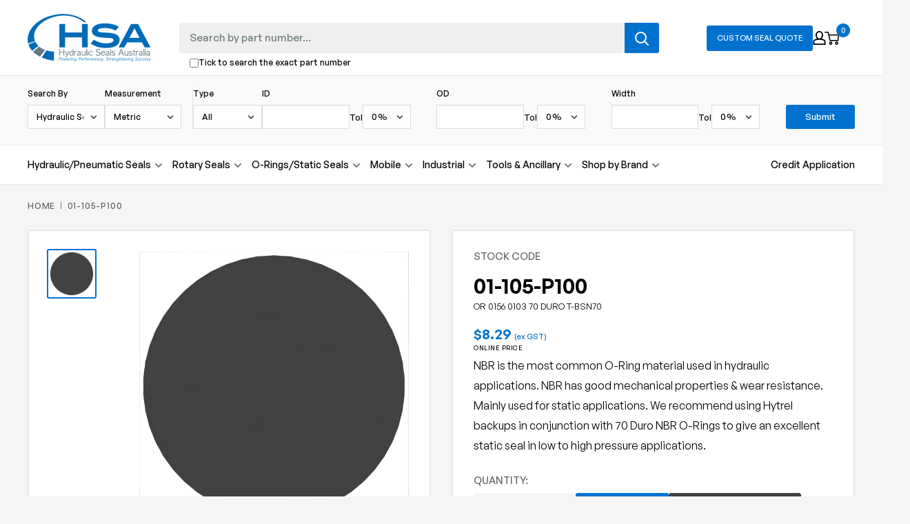

--- FILE ---
content_type: text/html; charset=utf-8
request_url: https://hsa.com.au/products/or-0156-0103-70-duro-t-bsn70
body_size: 32527
content:
<!doctype html>

<html class="no-js" lang="en">
  <head>
    <meta charset="utf-8">
    <meta name="viewport" content="width=device-width, initial-scale=1.0, height=device-height, minimum-scale=1.0, maximum-scale=1.0">
    <meta name="theme-color" content="#0072ce"><title>01-105-P100
</title><meta name="description" content="NBR is the most common O-Ring material used in hydraulic applications. NBR has good mechanical properties &amp;amp; wear resistance. Mainly used for static applications. We recommend using Hytrel backups in conjunction with 70 Duro NBR O-Rings to give an excellent static seal in low to high pressure applications."><link rel="canonical" href="https://hsa.com.au/products/or-0156-0103-70-duro-t-bsn70"><link rel="shortcut icon" href="//hsa.com.au/cdn/shop/files/hsa-fav_96x96.png?v=1677628989" type="image/png"><link rel="preload" as="style" href="//hsa.com.au/cdn/shop/t/18/assets/theme.css?v=75079029616423271351757468999">
    <link rel="preload" as="style" href="//hsa.com.au/cdn/shop/t/18/assets/styles.css?v=132733611742945405021746139455">
    <link rel="preload" as="style" href="//hsa.com.au/cdn/shop/t/18/assets/advance-search-style.css?v=133991021608612734751734909212">
    <link rel="preload" href="//hsa.com.au/cdn/shop/t/18/assets/filter-collection.css?v=24741934811854688051734898506">

    <link rel="preload" as="script" href="//hsa.com.au/cdn/shop/t/18/assets/theme.js?v=85354977800035736531747014950">
    <link rel="preload" as="script" href="//hsa.com.au/cdn/shop/t/18/assets/vendor.js?v=57539650954133176741671065581">
    <link rel="preconnect" href="https://cdn.shopify.com">
    <link rel="preconnect" href="https://fonts.shopifycdn.com">
    <link rel="dns-prefetch" href="https://productreviews.shopifycdn.com">
    <link rel="dns-prefetch" href="https://ajax.googleapis.com">
    <link rel="dns-prefetch" href="https://maps.googleapis.com">
    <link rel="dns-prefetch" href="https://maps.gstatic.com">
 
    

    

    <meta property="og:type" content="product">
  <meta property="og:title" content="01-105-P100"><meta property="og:image" content="http://hsa.com.au/cdn/shop/files/BS_20NBR_2070_20Pack_20100_20Pcs_ef76e0e3-5d3a-40fc-916e-f2642226ddcc.png?v=1768448192">
    <meta property="og:image:secure_url" content="https://hsa.com.au/cdn/shop/files/BS_20NBR_2070_20Pack_20100_20Pcs_ef76e0e3-5d3a-40fc-916e-f2642226ddcc.png?v=1768448192">
    <meta property="og:image:width" content="2000">
    <meta property="og:image:height" content="2000"><meta property="product:price:amount" content="8.29">
  <meta property="product:price:currency" content="AUD"><meta property="og:description" content="NBR is the most common O-Ring material used in hydraulic applications. NBR has good mechanical properties &amp;amp; wear resistance. Mainly used for static applications. We recommend using Hytrel backups in conjunction with 70 Duro NBR O-Rings to give an excellent static seal in low to high pressure applications."><meta property="og:url" content="https://hsa.com.au/products/or-0156-0103-70-duro-t-bsn70">
<meta property="og:site_name" content="Hydraulic Seals Australia"><meta name="twitter:card" content="summary"><meta name="twitter:title" content="01-105-P100">
  <meta name="twitter:description" content="NBR is the most common O-Ring material used in hydraulic applications. NBR has good mechanical properties &amp;amp; wear resistance. Mainly used for static applications. We recommend using Hytrel backups in conjunction with 70 Duro NBR O-Rings to give an excellent static seal in low to high pressure applications.">
  <meta name="twitter:image" content="https://hsa.com.au/cdn/shop/files/BS_20NBR_2070_20Pack_20100_20Pcs_ef76e0e3-5d3a-40fc-916e-f2642226ddcc_600x600_crop_center.png?v=1768448192">
    <link rel="preload" href="//hsa.com.au/cdn/fonts/barlow/barlow_n6.329f582a81f63f125e63c20a5a80ae9477df68e1.woff2" as="font" type="font/woff2" crossorigin><link rel="preload" href="//hsa.com.au/cdn/fonts/barlow/barlow_n5.a193a1990790eba0cc5cca569d23799830e90f07.woff2" as="font" type="font/woff2" crossorigin><style>
  @font-face {
  font-family: Barlow;
  font-weight: 600;
  font-style: normal;
  font-display: swap;
  src: url("//hsa.com.au/cdn/fonts/barlow/barlow_n6.329f582a81f63f125e63c20a5a80ae9477df68e1.woff2") format("woff2"),
       url("//hsa.com.au/cdn/fonts/barlow/barlow_n6.0163402e36247bcb8b02716880d0b39568412e9e.woff") format("woff");
}

  @font-face {
  font-family: Barlow;
  font-weight: 500;
  font-style: normal;
  font-display: swap;
  src: url("//hsa.com.au/cdn/fonts/barlow/barlow_n5.a193a1990790eba0cc5cca569d23799830e90f07.woff2") format("woff2"),
       url("//hsa.com.au/cdn/fonts/barlow/barlow_n5.ae31c82169b1dc0715609b8cc6a610b917808358.woff") format("woff");
}

@font-face {
  font-family: Barlow;
  font-weight: 600;
  font-style: normal;
  font-display: swap;
  src: url("//hsa.com.au/cdn/fonts/barlow/barlow_n6.329f582a81f63f125e63c20a5a80ae9477df68e1.woff2") format("woff2"),
       url("//hsa.com.au/cdn/fonts/barlow/barlow_n6.0163402e36247bcb8b02716880d0b39568412e9e.woff") format("woff");
}

@font-face {
  font-family: Barlow;
  font-weight: 600;
  font-style: italic;
  font-display: swap;
  src: url("//hsa.com.au/cdn/fonts/barlow/barlow_i6.5a22bd20fb27bad4d7674cc6e666fb9c77d813bb.woff2") format("woff2"),
       url("//hsa.com.au/cdn/fonts/barlow/barlow_i6.1c8787fcb59f3add01a87f21b38c7ef797e3b3a1.woff") format("woff");
}


  @font-face {
  font-family: Barlow;
  font-weight: 700;
  font-style: normal;
  font-display: swap;
  src: url("//hsa.com.au/cdn/fonts/barlow/barlow_n7.691d1d11f150e857dcbc1c10ef03d825bc378d81.woff2") format("woff2"),
       url("//hsa.com.au/cdn/fonts/barlow/barlow_n7.4fdbb1cb7da0e2c2f88492243ffa2b4f91924840.woff") format("woff");
}

  @font-face {
  font-family: Barlow;
  font-weight: 500;
  font-style: italic;
  font-display: swap;
  src: url("//hsa.com.au/cdn/fonts/barlow/barlow_i5.714d58286997b65cd479af615cfa9bb0a117a573.woff2") format("woff2"),
       url("//hsa.com.au/cdn/fonts/barlow/barlow_i5.0120f77e6447d3b5df4bbec8ad8c2d029d87fb21.woff") format("woff");
}

  @font-face {
  font-family: Barlow;
  font-weight: 700;
  font-style: italic;
  font-display: swap;
  src: url("//hsa.com.au/cdn/fonts/barlow/barlow_i7.50e19d6cc2ba5146fa437a5a7443c76d5d730103.woff2") format("woff2"),
       url("//hsa.com.au/cdn/fonts/barlow/barlow_i7.47e9f98f1b094d912e6fd631cc3fe93d9f40964f.woff") format("woff");
}


  :root {
    --default-text-font-size : 15px;
    --base-text-font-size    : 16px;
    --heading-font-family    : Barlow, sans-serif;
    --heading-font-weight    : 600;
    --heading-font-style     : normal;
    --text-font-family       : Barlow, sans-serif;
    --text-font-weight       : 500;
    --text-font-style        : normal;
    --text-font-bolder-weight: 600;
    --text-link-decoration   : underline;

    --text-color               : #000000;
    --text-color-rgb           : 0, 0, 0;
    --heading-color            : #000000;
    --border-color             : #e8e8e8;
    --border-color-rgb         : 232, 232, 232;
    --form-border-color        : #dbdbdb;
    --accent-color             : #0072ce;
    --accent-color-rgb         : 0, 114, 206;
    --link-color               : #0072ce;
    --link-color-hover         : #004882;
    --background               : #f5f5f5;
    --secondary-background     : #ffffff;
    --secondary-background-rgb : 255, 255, 255;
    --accent-background        : rgba(0, 114, 206, 0.08);

    --input-background: #ffffff;

    --error-color       : #ff0000;
    --error-background  : rgba(255, 0, 0, 0.07);
    --success-color     : #00aa00;
    --success-background: rgba(0, 170, 0, 0.11);

    --primary-button-background      : #0072ce;
    --primary-button-background-rgb  : 0, 114, 206;
    --primary-button-text-color      : #ffffff;
    --secondary-button-background    : #0072ce;
    --secondary-button-background-rgb: 0, 114, 206;
    --secondary-button-text-color    : #ffffff;

    --header-background      : #ffffff;
    --header-text-color      : #000000;
    --header-light-text-color: #717c7d;
    --header-border-color    : rgba(113, 124, 125, 0.3);
    --header-accent-color    : #0072ce;

    --footer-background-color:    #313131;
    --footer-heading-text-color:  #cbcbcb;
    --footer-body-text-color:     #ffffff;
    --footer-body-text-color-rgb: 255, 255, 255;
    --footer-accent-color:        #0072ce;
    --footer-accent-color-rgb:    0, 114, 206;
    --footer-border:              none;
    
    --flickity-arrow-color: #b5b5b5;--product-on-sale-accent           : #ee0000;
    --product-on-sale-accent-rgb       : 238, 0, 0;
    --product-on-sale-color            : #ffffff;
    --product-in-stock-color           : #008a00;
    --product-low-stock-color          : #ee0000;
    --product-sold-out-color           : #8a9297;
    --product-custom-label-1-background: #008a00;
    --product-custom-label-1-color     : #ffffff;
    --product-custom-label-2-background: #00a500;
    --product-custom-label-2-color     : #ffffff;
    --product-review-star-color        : #ffbd00;

    --mobile-container-gutter : 20px;
    --desktop-container-gutter: 40px;

    /* Shopify related variables */
    --payment-terms-background-color: #f5f5f5;
  }
</style>

<script>
  // IE11 does not have support for CSS variables, so we have to polyfill them
  if (!(((window || {}).CSS || {}).supports && window.CSS.supports('(--a: 0)'))) {
    const script = document.createElement('script');
    script.type = 'text/javascript';
    script.src = 'https://cdn.jsdelivr.net/npm/css-vars-ponyfill@2';
    script.onload = function() {
      cssVars({});
    };

    document.getElementsByTagName('head')[0].appendChild(script);
  }
</script>


    <script>window.performance && window.performance.mark && window.performance.mark('shopify.content_for_header.start');</script><meta name="google-site-verification" content="YkYvlGoWlaBO8VDcxefFWXNfmOrYvx7n9lJErBFC8g8">
<meta id="shopify-digital-wallet" name="shopify-digital-wallet" content="/67675947329/digital_wallets/dialog">
<meta name="shopify-checkout-api-token" content="7d64dbc01764cf32eeb534307270697a">
<link rel="alternate" type="application/json+oembed" href="https://hsa.com.au/products/or-0156-0103-70-duro-t-bsn70.oembed">
<script async="async" src="/checkouts/internal/preloads.js?locale=en-AU"></script>
<script id="apple-pay-shop-capabilities" type="application/json">{"shopId":67675947329,"countryCode":"AU","currencyCode":"AUD","merchantCapabilities":["supports3DS"],"merchantId":"gid:\/\/shopify\/Shop\/67675947329","merchantName":"Hydraulic Seals Australia","requiredBillingContactFields":["postalAddress","email"],"requiredShippingContactFields":["postalAddress","email"],"shippingType":"shipping","supportedNetworks":["visa","masterCard","amex","jcb"],"total":{"type":"pending","label":"Hydraulic Seals Australia","amount":"1.00"},"shopifyPaymentsEnabled":true,"supportsSubscriptions":true}</script>
<script id="shopify-features" type="application/json">{"accessToken":"7d64dbc01764cf32eeb534307270697a","betas":["rich-media-storefront-analytics"],"domain":"hsa.com.au","predictiveSearch":true,"shopId":67675947329,"locale":"en"}</script>
<script>var Shopify = Shopify || {};
Shopify.shop = "hydraulic-seals-australia.myshopify.com";
Shopify.locale = "en";
Shopify.currency = {"active":"AUD","rate":"1.0"};
Shopify.country = "AU";
Shopify.theme = {"name":"hydraulic-seals-australia.myshopify.com\/main","id":140014289217,"schema_name":"Warehouse","schema_version":"3.0.0","theme_store_id":null,"role":"main"};
Shopify.theme.handle = "null";
Shopify.theme.style = {"id":null,"handle":null};
Shopify.cdnHost = "hsa.com.au/cdn";
Shopify.routes = Shopify.routes || {};
Shopify.routes.root = "/";</script>
<script type="module">!function(o){(o.Shopify=o.Shopify||{}).modules=!0}(window);</script>
<script>!function(o){function n(){var o=[];function n(){o.push(Array.prototype.slice.apply(arguments))}return n.q=o,n}var t=o.Shopify=o.Shopify||{};t.loadFeatures=n(),t.autoloadFeatures=n()}(window);</script>
<script id="shop-js-analytics" type="application/json">{"pageType":"product"}</script>
<script defer="defer" async type="module" src="//hsa.com.au/cdn/shopifycloud/shop-js/modules/v2/client.init-shop-cart-sync_C5BV16lS.en.esm.js"></script>
<script defer="defer" async type="module" src="//hsa.com.au/cdn/shopifycloud/shop-js/modules/v2/chunk.common_CygWptCX.esm.js"></script>
<script type="module">
  await import("//hsa.com.au/cdn/shopifycloud/shop-js/modules/v2/client.init-shop-cart-sync_C5BV16lS.en.esm.js");
await import("//hsa.com.au/cdn/shopifycloud/shop-js/modules/v2/chunk.common_CygWptCX.esm.js");

  window.Shopify.SignInWithShop?.initShopCartSync?.({"fedCMEnabled":true,"windoidEnabled":true});

</script>
<script>(function() {
  var isLoaded = false;
  function asyncLoad() {
    if (isLoaded) return;
    isLoaded = true;
    var urls = ["\/\/cdn.shopify.com\/proxy\/745dfa8910f768ee8bca4b7ae1a3bc381a41d1835ad3fed0a0a47bda7749de55\/hsa574.activehosted.com\/js\/site-tracking.php?shop=hydraulic-seals-australia.myshopify.com\u0026sp-cache-control=cHVibGljLCBtYXgtYWdlPTkwMA"];
    for (var i = 0; i < urls.length; i++) {
      var s = document.createElement('script');
      s.type = 'text/javascript';
      s.async = true;
      s.src = urls[i];
      var x = document.getElementsByTagName('script')[0];
      x.parentNode.insertBefore(s, x);
    }
  };
  if(window.attachEvent) {
    window.attachEvent('onload', asyncLoad);
  } else {
    window.addEventListener('load', asyncLoad, false);
  }
})();</script>
<script id="__st">var __st={"a":67675947329,"offset":39600,"reqid":"e5f87774-e0df-4d76-842b-065a95952545-1768698744","pageurl":"hsa.com.au\/products\/or-0156-0103-70-duro-t-bsn70","u":"b641153b4230","p":"product","rtyp":"product","rid":8124922790209};</script>
<script>window.ShopifyPaypalV4VisibilityTracking = true;</script>
<script id="captcha-bootstrap">!function(){'use strict';const t='contact',e='account',n='new_comment',o=[[t,t],['blogs',n],['comments',n],[t,'customer']],c=[[e,'customer_login'],[e,'guest_login'],[e,'recover_customer_password'],[e,'create_customer']],r=t=>t.map((([t,e])=>`form[action*='/${t}']:not([data-nocaptcha='true']) input[name='form_type'][value='${e}']`)).join(','),a=t=>()=>t?[...document.querySelectorAll(t)].map((t=>t.form)):[];function s(){const t=[...o],e=r(t);return a(e)}const i='password',u='form_key',d=['recaptcha-v3-token','g-recaptcha-response','h-captcha-response',i],f=()=>{try{return window.sessionStorage}catch{return}},m='__shopify_v',_=t=>t.elements[u];function p(t,e,n=!1){try{const o=window.sessionStorage,c=JSON.parse(o.getItem(e)),{data:r}=function(t){const{data:e,action:n}=t;return t[m]||n?{data:e,action:n}:{data:t,action:n}}(c);for(const[e,n]of Object.entries(r))t.elements[e]&&(t.elements[e].value=n);n&&o.removeItem(e)}catch(o){console.error('form repopulation failed',{error:o})}}const l='form_type',E='cptcha';function T(t){t.dataset[E]=!0}const w=window,h=w.document,L='Shopify',v='ce_forms',y='captcha';let A=!1;((t,e)=>{const n=(g='f06e6c50-85a8-45c8-87d0-21a2b65856fe',I='https://cdn.shopify.com/shopifycloud/storefront-forms-hcaptcha/ce_storefront_forms_captcha_hcaptcha.v1.5.2.iife.js',D={infoText:'Protected by hCaptcha',privacyText:'Privacy',termsText:'Terms'},(t,e,n)=>{const o=w[L][v],c=o.bindForm;if(c)return c(t,g,e,D).then(n);var r;o.q.push([[t,g,e,D],n]),r=I,A||(h.body.append(Object.assign(h.createElement('script'),{id:'captcha-provider',async:!0,src:r})),A=!0)});var g,I,D;w[L]=w[L]||{},w[L][v]=w[L][v]||{},w[L][v].q=[],w[L][y]=w[L][y]||{},w[L][y].protect=function(t,e){n(t,void 0,e),T(t)},Object.freeze(w[L][y]),function(t,e,n,w,h,L){const[v,y,A,g]=function(t,e,n){const i=e?o:[],u=t?c:[],d=[...i,...u],f=r(d),m=r(i),_=r(d.filter((([t,e])=>n.includes(e))));return[a(f),a(m),a(_),s()]}(w,h,L),I=t=>{const e=t.target;return e instanceof HTMLFormElement?e:e&&e.form},D=t=>v().includes(t);t.addEventListener('submit',(t=>{const e=I(t);if(!e)return;const n=D(e)&&!e.dataset.hcaptchaBound&&!e.dataset.recaptchaBound,o=_(e),c=g().includes(e)&&(!o||!o.value);(n||c)&&t.preventDefault(),c&&!n&&(function(t){try{if(!f())return;!function(t){const e=f();if(!e)return;const n=_(t);if(!n)return;const o=n.value;o&&e.removeItem(o)}(t);const e=Array.from(Array(32),(()=>Math.random().toString(36)[2])).join('');!function(t,e){_(t)||t.append(Object.assign(document.createElement('input'),{type:'hidden',name:u})),t.elements[u].value=e}(t,e),function(t,e){const n=f();if(!n)return;const o=[...t.querySelectorAll(`input[type='${i}']`)].map((({name:t})=>t)),c=[...d,...o],r={};for(const[a,s]of new FormData(t).entries())c.includes(a)||(r[a]=s);n.setItem(e,JSON.stringify({[m]:1,action:t.action,data:r}))}(t,e)}catch(e){console.error('failed to persist form',e)}}(e),e.submit())}));const S=(t,e)=>{t&&!t.dataset[E]&&(n(t,e.some((e=>e===t))),T(t))};for(const o of['focusin','change'])t.addEventListener(o,(t=>{const e=I(t);D(e)&&S(e,y())}));const B=e.get('form_key'),M=e.get(l),P=B&&M;t.addEventListener('DOMContentLoaded',(()=>{const t=y();if(P)for(const e of t)e.elements[l].value===M&&p(e,B);[...new Set([...A(),...v().filter((t=>'true'===t.dataset.shopifyCaptcha))])].forEach((e=>S(e,t)))}))}(h,new URLSearchParams(w.location.search),n,t,e,['guest_login'])})(!0,!0)}();</script>
<script integrity="sha256-4kQ18oKyAcykRKYeNunJcIwy7WH5gtpwJnB7kiuLZ1E=" data-source-attribution="shopify.loadfeatures" defer="defer" src="//hsa.com.au/cdn/shopifycloud/storefront/assets/storefront/load_feature-a0a9edcb.js" crossorigin="anonymous"></script>
<script data-source-attribution="shopify.dynamic_checkout.dynamic.init">var Shopify=Shopify||{};Shopify.PaymentButton=Shopify.PaymentButton||{isStorefrontPortableWallets:!0,init:function(){window.Shopify.PaymentButton.init=function(){};var t=document.createElement("script");t.src="https://hsa.com.au/cdn/shopifycloud/portable-wallets/latest/portable-wallets.en.js",t.type="module",document.head.appendChild(t)}};
</script>
<script data-source-attribution="shopify.dynamic_checkout.buyer_consent">
  function portableWalletsHideBuyerConsent(e){var t=document.getElementById("shopify-buyer-consent"),n=document.getElementById("shopify-subscription-policy-button");t&&n&&(t.classList.add("hidden"),t.setAttribute("aria-hidden","true"),n.removeEventListener("click",e))}function portableWalletsShowBuyerConsent(e){var t=document.getElementById("shopify-buyer-consent"),n=document.getElementById("shopify-subscription-policy-button");t&&n&&(t.classList.remove("hidden"),t.removeAttribute("aria-hidden"),n.addEventListener("click",e))}window.Shopify?.PaymentButton&&(window.Shopify.PaymentButton.hideBuyerConsent=portableWalletsHideBuyerConsent,window.Shopify.PaymentButton.showBuyerConsent=portableWalletsShowBuyerConsent);
</script>
<script data-source-attribution="shopify.dynamic_checkout.cart.bootstrap">document.addEventListener("DOMContentLoaded",(function(){function t(){return document.querySelector("shopify-accelerated-checkout-cart, shopify-accelerated-checkout")}if(t())Shopify.PaymentButton.init();else{new MutationObserver((function(e,n){t()&&(Shopify.PaymentButton.init(),n.disconnect())})).observe(document.body,{childList:!0,subtree:!0})}}));
</script>
<link id="shopify-accelerated-checkout-styles" rel="stylesheet" media="screen" href="https://hsa.com.au/cdn/shopifycloud/portable-wallets/latest/accelerated-checkout-backwards-compat.css" crossorigin="anonymous">
<style id="shopify-accelerated-checkout-cart">
        #shopify-buyer-consent {
  margin-top: 1em;
  display: inline-block;
  width: 100%;
}

#shopify-buyer-consent.hidden {
  display: none;
}

#shopify-subscription-policy-button {
  background: none;
  border: none;
  padding: 0;
  text-decoration: underline;
  font-size: inherit;
  cursor: pointer;
}

#shopify-subscription-policy-button::before {
  box-shadow: none;
}

      </style>

<script>window.performance && window.performance.mark && window.performance.mark('shopify.content_for_header.end');</script>

    <link rel="stylesheet" href="//hsa.com.au/cdn/shop/t/18/assets/theme.css?v=75079029616423271351757468999">
    <link href="//hsa.com.au/cdn/shop/t/18/assets/styles.css?v=132733611742945405021746139455" rel="stylesheet" type="text/css" media="all" />
    <link href="//hsa.com.au/cdn/shop/t/18/assets/advance-search-style.css?v=133991021608612734751734909212" rel="stylesheet" type="text/css" media="all" />
    <link href="//hsa.com.au/cdn/shop/t/18/assets/filter-collection.css?v=24741934811854688051734898506" rel="stylesheet" type="text/css" media="all" />

    
  <script type="application/ld+json">
  {
    "@context": "https://schema.org",
    "@type": "Product",
    "productID": 8124922790209,
    "offers": [{
          "@type": "Offer",
          "name": "Default Title",
          "availability":"https://schema.org/InStock",
          "price": 8.29,
          "priceCurrency": "AUD",
          "priceValidUntil": "2026-01-28","sku": "01-105-P100",
          "url": "/products/or-0156-0103-70-duro-t-bsn70?variant=44506092273985"
        }
],"brand": {
      "@type": "Brand",
      "name": "Hydraulic Seals Australia"
    },
    "name": "01-105-P100",
    "description": "NBR is the most common O-Ring material used in hydraulic applications. NBR has good mechanical properties \u0026amp; wear resistance. Mainly used for static applications. We recommend using Hytrel backups in conjunction with 70 Duro NBR O-Rings to give an excellent static seal in low to high pressure applications.",
    "category": "",
    "url": "/products/or-0156-0103-70-duro-t-bsn70",
    "sku": "01-105-P100",
    "image": {
      "@type": "ImageObject",
      "url": "https://hsa.com.au/cdn/shop/files/BS_20NBR_2070_20Pack_20100_20Pcs_ef76e0e3-5d3a-40fc-916e-f2642226ddcc.png?v=1768448192&width=1024",
      "image": "https://hsa.com.au/cdn/shop/files/BS_20NBR_2070_20Pack_20100_20Pcs_ef76e0e3-5d3a-40fc-916e-f2642226ddcc.png?v=1768448192&width=1024",
      "name": "",
      "width": "1024",
      "height": "1024"
    }
  }
  </script>



  <script type="application/ld+json">
  {
    "@context": "https://schema.org",
    "@type": "BreadcrumbList",
  "itemListElement": [{
      "@type": "ListItem",
      "position": 1,
      "name": "Home",
      "item": "https://hsa.com.au"
    },{
          "@type": "ListItem",
          "position": 2,
          "name": "01-105-P100",
          "item": "https://hsa.com.au/products/or-0156-0103-70-duro-t-bsn70"
        }]
  }
  </script>



    <script>
      // This allows to expose several variables to the global scope, to be used in scripts
      window.theme = {
        pageType: "product",
        cartCount: 0,
        moneyFormat: "${{amount}}",
        moneyWithCurrencyFormat: "${{amount}} AUD",
        currencyCodeEnabled: false,
        showDiscount: true,
        discountMode: "saving",
        searchMode: "product",
        searchUnavailableProducts: "show",
        cartType: "message"
      };

      window.routes = {
        rootUrl: "\/",
        rootUrlWithoutSlash: '',
        cartUrl: "\/cart",
        cartAddUrl: "\/cart\/add",
        cartChangeUrl: "\/cart\/change",
        searchUrl: "\/search",
        productRecommendationsUrl: "\/recommendations\/products"
      };

      window.languages = {
        productRegularPrice: "Regular price",
        productSalePrice: "Sale price",
        collectionOnSaleLabel: "Save {{savings}}",
        productFormUnavailable: "Unavailable",
        productFormAddToCart: "Add to Cart",
        productFormPreOrder: "Pre-order",
        productFormSoldOut: "Sold out",
        productAdded: "Product has been added to your cart",
        productAddedShort: "Added",
        shippingEstimatorNoResults: "No shipping could be found for your address.",
        shippingEstimatorOneResult: "There is one shipping rate for your address:",
        shippingEstimatorMultipleResults: "There are {{count}} shipping rates for your address:",
        shippingEstimatorErrors: "There are some errors:"
      };

      window.lazySizesConfig = {
        loadHidden: false,
        hFac: 0.8,
        expFactor: 3,
        customMedia: {
          '--phone': '(max-width: 640px)',
          '--tablet': '(min-width: 641px) and (max-width: 1023px)',
          '--lap': '(min-width: 1024px)'
        }
      };

      document.documentElement.className = document.documentElement.className.replace('no-js', 'js');
    </script><script src="//hsa.com.au/cdn/shop/t/18/assets/vendor.js?v=57539650954133176741671065581" defer></script>
    <script src="//hsa.com.au/cdn/shop/t/18/assets/theme.js?v=85354977800035736531747014950" defer></script>
    <script src="//hsa.com.au/cdn/shop/t/18/assets/custom.js?v=106329100753694840441751336197" defer></script>
    

    
    
<script>
        (function () {
          window.onpageshow = function() {
            // We force re-freshing the cart content onpageshow, as most browsers will serve a cache copy when hitting the
            // back button, which cause staled data
            document.documentElement.dispatchEvent(new CustomEvent('cart:refresh', {
              bubbles: true,
              detail: {scrollToTop: false}
            }));
          };
        })();
      </script><!-- BEGIN app block: shopify://apps/klaviyo-email-marketing-sms/blocks/klaviyo-onsite-embed/2632fe16-c075-4321-a88b-50b567f42507 -->












  <script async src="https://static.klaviyo.com/onsite/js/V6usrX/klaviyo.js?company_id=V6usrX"></script>
  <script>!function(){if(!window.klaviyo){window._klOnsite=window._klOnsite||[];try{window.klaviyo=new Proxy({},{get:function(n,i){return"push"===i?function(){var n;(n=window._klOnsite).push.apply(n,arguments)}:function(){for(var n=arguments.length,o=new Array(n),w=0;w<n;w++)o[w]=arguments[w];var t="function"==typeof o[o.length-1]?o.pop():void 0,e=new Promise((function(n){window._klOnsite.push([i].concat(o,[function(i){t&&t(i),n(i)}]))}));return e}}})}catch(n){window.klaviyo=window.klaviyo||[],window.klaviyo.push=function(){var n;(n=window._klOnsite).push.apply(n,arguments)}}}}();</script>

  
    <script id="viewed_product">
      if (item == null) {
        var _learnq = _learnq || [];

        var MetafieldReviews = null
        var MetafieldYotpoRating = null
        var MetafieldYotpoCount = null
        var MetafieldLooxRating = null
        var MetafieldLooxCount = null
        var okendoProduct = null
        var okendoProductReviewCount = null
        var okendoProductReviewAverageValue = null
        try {
          // The following fields are used for Customer Hub recently viewed in order to add reviews.
          // This information is not part of __kla_viewed. Instead, it is part of __kla_viewed_reviewed_items
          MetafieldReviews = {};
          MetafieldYotpoRating = null
          MetafieldYotpoCount = null
          MetafieldLooxRating = null
          MetafieldLooxCount = null

          okendoProduct = null
          // If the okendo metafield is not legacy, it will error, which then requires the new json formatted data
          if (okendoProduct && 'error' in okendoProduct) {
            okendoProduct = null
          }
          okendoProductReviewCount = okendoProduct ? okendoProduct.reviewCount : null
          okendoProductReviewAverageValue = okendoProduct ? okendoProduct.reviewAverageValue : null
        } catch (error) {
          console.error('Error in Klaviyo onsite reviews tracking:', error);
        }

        var item = {
          Name: "01-105-P100",
          ProductID: 8124922790209,
          Categories: ["O-Rings Imperial Packs","O-rings\/ Static Seals \/ Imperial"],
          ImageURL: "https://hsa.com.au/cdn/shop/files/BS_20NBR_2070_20Pack_20100_20Pcs_ef76e0e3-5d3a-40fc-916e-f2642226ddcc_grande.png?v=1768448192",
          URL: "https://hsa.com.au/products/or-0156-0103-70-duro-t-bsn70",
          Brand: "Hydraulic Seals Australia",
          Price: "$8.29",
          Value: "8.29",
          CompareAtPrice: "$0.00"
        };
        _learnq.push(['track', 'Viewed Product', item]);
        _learnq.push(['trackViewedItem', {
          Title: item.Name,
          ItemId: item.ProductID,
          Categories: item.Categories,
          ImageUrl: item.ImageURL,
          Url: item.URL,
          Metadata: {
            Brand: item.Brand,
            Price: item.Price,
            Value: item.Value,
            CompareAtPrice: item.CompareAtPrice
          },
          metafields:{
            reviews: MetafieldReviews,
            yotpo:{
              rating: MetafieldYotpoRating,
              count: MetafieldYotpoCount,
            },
            loox:{
              rating: MetafieldLooxRating,
              count: MetafieldLooxCount,
            },
            okendo: {
              rating: okendoProductReviewAverageValue,
              count: okendoProductReviewCount,
            }
          }
        }]);
      }
    </script>
  




  <script>
    window.klaviyoReviewsProductDesignMode = false
  </script>







<!-- END app block --><link href="https://monorail-edge.shopifysvc.com" rel="dns-prefetch">
<script>(function(){if ("sendBeacon" in navigator && "performance" in window) {try {var session_token_from_headers = performance.getEntriesByType('navigation')[0].serverTiming.find(x => x.name == '_s').description;} catch {var session_token_from_headers = undefined;}var session_cookie_matches = document.cookie.match(/_shopify_s=([^;]*)/);var session_token_from_cookie = session_cookie_matches && session_cookie_matches.length === 2 ? session_cookie_matches[1] : "";var session_token = session_token_from_headers || session_token_from_cookie || "";function handle_abandonment_event(e) {var entries = performance.getEntries().filter(function(entry) {return /monorail-edge.shopifysvc.com/.test(entry.name);});if (!window.abandonment_tracked && entries.length === 0) {window.abandonment_tracked = true;var currentMs = Date.now();var navigation_start = performance.timing.navigationStart;var payload = {shop_id: 67675947329,url: window.location.href,navigation_start,duration: currentMs - navigation_start,session_token,page_type: "product"};window.navigator.sendBeacon("https://monorail-edge.shopifysvc.com/v1/produce", JSON.stringify({schema_id: "online_store_buyer_site_abandonment/1.1",payload: payload,metadata: {event_created_at_ms: currentMs,event_sent_at_ms: currentMs}}));}}window.addEventListener('pagehide', handle_abandonment_event);}}());</script>
<script id="web-pixels-manager-setup">(function e(e,d,r,n,o){if(void 0===o&&(o={}),!Boolean(null===(a=null===(i=window.Shopify)||void 0===i?void 0:i.analytics)||void 0===a?void 0:a.replayQueue)){var i,a;window.Shopify=window.Shopify||{};var t=window.Shopify;t.analytics=t.analytics||{};var s=t.analytics;s.replayQueue=[],s.publish=function(e,d,r){return s.replayQueue.push([e,d,r]),!0};try{self.performance.mark("wpm:start")}catch(e){}var l=function(){var e={modern:/Edge?\/(1{2}[4-9]|1[2-9]\d|[2-9]\d{2}|\d{4,})\.\d+(\.\d+|)|Firefox\/(1{2}[4-9]|1[2-9]\d|[2-9]\d{2}|\d{4,})\.\d+(\.\d+|)|Chrom(ium|e)\/(9{2}|\d{3,})\.\d+(\.\d+|)|(Maci|X1{2}).+ Version\/(15\.\d+|(1[6-9]|[2-9]\d|\d{3,})\.\d+)([,.]\d+|)( \(\w+\)|)( Mobile\/\w+|) Safari\/|Chrome.+OPR\/(9{2}|\d{3,})\.\d+\.\d+|(CPU[ +]OS|iPhone[ +]OS|CPU[ +]iPhone|CPU IPhone OS|CPU iPad OS)[ +]+(15[._]\d+|(1[6-9]|[2-9]\d|\d{3,})[._]\d+)([._]\d+|)|Android:?[ /-](13[3-9]|1[4-9]\d|[2-9]\d{2}|\d{4,})(\.\d+|)(\.\d+|)|Android.+Firefox\/(13[5-9]|1[4-9]\d|[2-9]\d{2}|\d{4,})\.\d+(\.\d+|)|Android.+Chrom(ium|e)\/(13[3-9]|1[4-9]\d|[2-9]\d{2}|\d{4,})\.\d+(\.\d+|)|SamsungBrowser\/([2-9]\d|\d{3,})\.\d+/,legacy:/Edge?\/(1[6-9]|[2-9]\d|\d{3,})\.\d+(\.\d+|)|Firefox\/(5[4-9]|[6-9]\d|\d{3,})\.\d+(\.\d+|)|Chrom(ium|e)\/(5[1-9]|[6-9]\d|\d{3,})\.\d+(\.\d+|)([\d.]+$|.*Safari\/(?![\d.]+ Edge\/[\d.]+$))|(Maci|X1{2}).+ Version\/(10\.\d+|(1[1-9]|[2-9]\d|\d{3,})\.\d+)([,.]\d+|)( \(\w+\)|)( Mobile\/\w+|) Safari\/|Chrome.+OPR\/(3[89]|[4-9]\d|\d{3,})\.\d+\.\d+|(CPU[ +]OS|iPhone[ +]OS|CPU[ +]iPhone|CPU IPhone OS|CPU iPad OS)[ +]+(10[._]\d+|(1[1-9]|[2-9]\d|\d{3,})[._]\d+)([._]\d+|)|Android:?[ /-](13[3-9]|1[4-9]\d|[2-9]\d{2}|\d{4,})(\.\d+|)(\.\d+|)|Mobile Safari.+OPR\/([89]\d|\d{3,})\.\d+\.\d+|Android.+Firefox\/(13[5-9]|1[4-9]\d|[2-9]\d{2}|\d{4,})\.\d+(\.\d+|)|Android.+Chrom(ium|e)\/(13[3-9]|1[4-9]\d|[2-9]\d{2}|\d{4,})\.\d+(\.\d+|)|Android.+(UC? ?Browser|UCWEB|U3)[ /]?(15\.([5-9]|\d{2,})|(1[6-9]|[2-9]\d|\d{3,})\.\d+)\.\d+|SamsungBrowser\/(5\.\d+|([6-9]|\d{2,})\.\d+)|Android.+MQ{2}Browser\/(14(\.(9|\d{2,})|)|(1[5-9]|[2-9]\d|\d{3,})(\.\d+|))(\.\d+|)|K[Aa][Ii]OS\/(3\.\d+|([4-9]|\d{2,})\.\d+)(\.\d+|)/},d=e.modern,r=e.legacy,n=navigator.userAgent;return n.match(d)?"modern":n.match(r)?"legacy":"unknown"}(),u="modern"===l?"modern":"legacy",c=(null!=n?n:{modern:"",legacy:""})[u],f=function(e){return[e.baseUrl,"/wpm","/b",e.hashVersion,"modern"===e.buildTarget?"m":"l",".js"].join("")}({baseUrl:d,hashVersion:r,buildTarget:u}),m=function(e){var d=e.version,r=e.bundleTarget,n=e.surface,o=e.pageUrl,i=e.monorailEndpoint;return{emit:function(e){var a=e.status,t=e.errorMsg,s=(new Date).getTime(),l=JSON.stringify({metadata:{event_sent_at_ms:s},events:[{schema_id:"web_pixels_manager_load/3.1",payload:{version:d,bundle_target:r,page_url:o,status:a,surface:n,error_msg:t},metadata:{event_created_at_ms:s}}]});if(!i)return console&&console.warn&&console.warn("[Web Pixels Manager] No Monorail endpoint provided, skipping logging."),!1;try{return self.navigator.sendBeacon.bind(self.navigator)(i,l)}catch(e){}var u=new XMLHttpRequest;try{return u.open("POST",i,!0),u.setRequestHeader("Content-Type","text/plain"),u.send(l),!0}catch(e){return console&&console.warn&&console.warn("[Web Pixels Manager] Got an unhandled error while logging to Monorail."),!1}}}}({version:r,bundleTarget:l,surface:e.surface,pageUrl:self.location.href,monorailEndpoint:e.monorailEndpoint});try{o.browserTarget=l,function(e){var d=e.src,r=e.async,n=void 0===r||r,o=e.onload,i=e.onerror,a=e.sri,t=e.scriptDataAttributes,s=void 0===t?{}:t,l=document.createElement("script"),u=document.querySelector("head"),c=document.querySelector("body");if(l.async=n,l.src=d,a&&(l.integrity=a,l.crossOrigin="anonymous"),s)for(var f in s)if(Object.prototype.hasOwnProperty.call(s,f))try{l.dataset[f]=s[f]}catch(e){}if(o&&l.addEventListener("load",o),i&&l.addEventListener("error",i),u)u.appendChild(l);else{if(!c)throw new Error("Did not find a head or body element to append the script");c.appendChild(l)}}({src:f,async:!0,onload:function(){if(!function(){var e,d;return Boolean(null===(d=null===(e=window.Shopify)||void 0===e?void 0:e.analytics)||void 0===d?void 0:d.initialized)}()){var d=window.webPixelsManager.init(e)||void 0;if(d){var r=window.Shopify.analytics;r.replayQueue.forEach((function(e){var r=e[0],n=e[1],o=e[2];d.publishCustomEvent(r,n,o)})),r.replayQueue=[],r.publish=d.publishCustomEvent,r.visitor=d.visitor,r.initialized=!0}}},onerror:function(){return m.emit({status:"failed",errorMsg:"".concat(f," has failed to load")})},sri:function(e){var d=/^sha384-[A-Za-z0-9+/=]+$/;return"string"==typeof e&&d.test(e)}(c)?c:"",scriptDataAttributes:o}),m.emit({status:"loading"})}catch(e){m.emit({status:"failed",errorMsg:(null==e?void 0:e.message)||"Unknown error"})}}})({shopId: 67675947329,storefrontBaseUrl: "https://hsa.com.au",extensionsBaseUrl: "https://extensions.shopifycdn.com/cdn/shopifycloud/web-pixels-manager",monorailEndpoint: "https://monorail-edge.shopifysvc.com/unstable/produce_batch",surface: "storefront-renderer",enabledBetaFlags: ["2dca8a86"],webPixelsConfigList: [{"id":"1978401089","configuration":"{\"accountID\":\"V6usrX\",\"webPixelConfig\":\"eyJlbmFibGVBZGRlZFRvQ2FydEV2ZW50cyI6IHRydWV9\"}","eventPayloadVersion":"v1","runtimeContext":"STRICT","scriptVersion":"524f6c1ee37bacdca7657a665bdca589","type":"APP","apiClientId":123074,"privacyPurposes":["ANALYTICS","MARKETING"],"dataSharingAdjustments":{"protectedCustomerApprovalScopes":["read_customer_address","read_customer_email","read_customer_name","read_customer_personal_data","read_customer_phone"]}},{"id":"753598785","configuration":"{\"config\":\"{\\\"google_tag_ids\\\":[\\\"G-QH07V55GKY\\\",\\\"GT-NSSXNVK\\\"],\\\"target_country\\\":\\\"AU\\\",\\\"gtag_events\\\":[{\\\"type\\\":\\\"begin_checkout\\\",\\\"action_label\\\":[\\\"G-QH07V55GKY\\\",\\\"AW-16669063034\\\/H3rdCJuL9bQaEPrutow-\\\"]},{\\\"type\\\":\\\"search\\\",\\\"action_label\\\":[\\\"G-QH07V55GKY\\\",\\\"AW-16669063034\\\/Nw7DCKeL9bQaEPrutow-\\\"]},{\\\"type\\\":\\\"view_item\\\",\\\"action_label\\\":[\\\"G-QH07V55GKY\\\",\\\"AW-16669063034\\\/ziWECKSL9bQaEPrutow-\\\",\\\"MC-RZBN3YFKTF\\\"]},{\\\"type\\\":\\\"purchase\\\",\\\"action_label\\\":[\\\"G-QH07V55GKY\\\",\\\"AW-16669063034\\\/K6BkCOaF9bQaEPrutow-\\\",\\\"MC-RZBN3YFKTF\\\"]},{\\\"type\\\":\\\"page_view\\\",\\\"action_label\\\":[\\\"G-QH07V55GKY\\\",\\\"AW-16669063034\\\/TJHhCKGL9bQaEPrutow-\\\",\\\"MC-RZBN3YFKTF\\\"]},{\\\"type\\\":\\\"add_payment_info\\\",\\\"action_label\\\":[\\\"G-QH07V55GKY\\\",\\\"AW-16669063034\\\/6TX9CKqL9bQaEPrutow-\\\"]},{\\\"type\\\":\\\"add_to_cart\\\",\\\"action_label\\\":[\\\"G-QH07V55GKY\\\",\\\"AW-16669063034\\\/yywtCJ6L9bQaEPrutow-\\\"]}],\\\"enable_monitoring_mode\\\":false}\"}","eventPayloadVersion":"v1","runtimeContext":"OPEN","scriptVersion":"b2a88bafab3e21179ed38636efcd8a93","type":"APP","apiClientId":1780363,"privacyPurposes":[],"dataSharingAdjustments":{"protectedCustomerApprovalScopes":["read_customer_address","read_customer_email","read_customer_name","read_customer_personal_data","read_customer_phone"]}},{"id":"shopify-app-pixel","configuration":"{}","eventPayloadVersion":"v1","runtimeContext":"STRICT","scriptVersion":"0450","apiClientId":"shopify-pixel","type":"APP","privacyPurposes":["ANALYTICS","MARKETING"]},{"id":"shopify-custom-pixel","eventPayloadVersion":"v1","runtimeContext":"LAX","scriptVersion":"0450","apiClientId":"shopify-pixel","type":"CUSTOM","privacyPurposes":["ANALYTICS","MARKETING"]}],isMerchantRequest: false,initData: {"shop":{"name":"Hydraulic Seals Australia","paymentSettings":{"currencyCode":"AUD"},"myshopifyDomain":"hydraulic-seals-australia.myshopify.com","countryCode":"AU","storefrontUrl":"https:\/\/hsa.com.au"},"customer":null,"cart":null,"checkout":null,"productVariants":[{"price":{"amount":8.29,"currencyCode":"AUD"},"product":{"title":"01-105-P100","vendor":"Hydraulic Seals Australia","id":"8124922790209","untranslatedTitle":"01-105-P100","url":"\/products\/or-0156-0103-70-duro-t-bsn70","type":""},"id":"44506092273985","image":{"src":"\/\/hsa.com.au\/cdn\/shop\/files\/BS_20NBR_2070_20Pack_20100_20Pcs_ef76e0e3-5d3a-40fc-916e-f2642226ddcc.png?v=1768448192"},"sku":"01-105-P100","title":"Default Title","untranslatedTitle":"Default Title"}],"purchasingCompany":null},},"https://hsa.com.au/cdn","fcfee988w5aeb613cpc8e4bc33m6693e112",{"modern":"","legacy":""},{"shopId":"67675947329","storefrontBaseUrl":"https:\/\/hsa.com.au","extensionBaseUrl":"https:\/\/extensions.shopifycdn.com\/cdn\/shopifycloud\/web-pixels-manager","surface":"storefront-renderer","enabledBetaFlags":"[\"2dca8a86\"]","isMerchantRequest":"false","hashVersion":"fcfee988w5aeb613cpc8e4bc33m6693e112","publish":"custom","events":"[[\"page_viewed\",{}],[\"product_viewed\",{\"productVariant\":{\"price\":{\"amount\":8.29,\"currencyCode\":\"AUD\"},\"product\":{\"title\":\"01-105-P100\",\"vendor\":\"Hydraulic Seals Australia\",\"id\":\"8124922790209\",\"untranslatedTitle\":\"01-105-P100\",\"url\":\"\/products\/or-0156-0103-70-duro-t-bsn70\",\"type\":\"\"},\"id\":\"44506092273985\",\"image\":{\"src\":\"\/\/hsa.com.au\/cdn\/shop\/files\/BS_20NBR_2070_20Pack_20100_20Pcs_ef76e0e3-5d3a-40fc-916e-f2642226ddcc.png?v=1768448192\"},\"sku\":\"01-105-P100\",\"title\":\"Default Title\",\"untranslatedTitle\":\"Default Title\"}}]]"});</script><script>
  window.ShopifyAnalytics = window.ShopifyAnalytics || {};
  window.ShopifyAnalytics.meta = window.ShopifyAnalytics.meta || {};
  window.ShopifyAnalytics.meta.currency = 'AUD';
  var meta = {"product":{"id":8124922790209,"gid":"gid:\/\/shopify\/Product\/8124922790209","vendor":"Hydraulic Seals Australia","type":"","handle":"or-0156-0103-70-duro-t-bsn70","variants":[{"id":44506092273985,"price":829,"name":"01-105-P100","public_title":null,"sku":"01-105-P100"}],"remote":false},"page":{"pageType":"product","resourceType":"product","resourceId":8124922790209,"requestId":"e5f87774-e0df-4d76-842b-065a95952545-1768698744"}};
  for (var attr in meta) {
    window.ShopifyAnalytics.meta[attr] = meta[attr];
  }
</script>
<script class="analytics">
  (function () {
    var customDocumentWrite = function(content) {
      var jquery = null;

      if (window.jQuery) {
        jquery = window.jQuery;
      } else if (window.Checkout && window.Checkout.$) {
        jquery = window.Checkout.$;
      }

      if (jquery) {
        jquery('body').append(content);
      }
    };

    var hasLoggedConversion = function(token) {
      if (token) {
        return document.cookie.indexOf('loggedConversion=' + token) !== -1;
      }
      return false;
    }

    var setCookieIfConversion = function(token) {
      if (token) {
        var twoMonthsFromNow = new Date(Date.now());
        twoMonthsFromNow.setMonth(twoMonthsFromNow.getMonth() + 2);

        document.cookie = 'loggedConversion=' + token + '; expires=' + twoMonthsFromNow;
      }
    }

    var trekkie = window.ShopifyAnalytics.lib = window.trekkie = window.trekkie || [];
    if (trekkie.integrations) {
      return;
    }
    trekkie.methods = [
      'identify',
      'page',
      'ready',
      'track',
      'trackForm',
      'trackLink'
    ];
    trekkie.factory = function(method) {
      return function() {
        var args = Array.prototype.slice.call(arguments);
        args.unshift(method);
        trekkie.push(args);
        return trekkie;
      };
    };
    for (var i = 0; i < trekkie.methods.length; i++) {
      var key = trekkie.methods[i];
      trekkie[key] = trekkie.factory(key);
    }
    trekkie.load = function(config) {
      trekkie.config = config || {};
      trekkie.config.initialDocumentCookie = document.cookie;
      var first = document.getElementsByTagName('script')[0];
      var script = document.createElement('script');
      script.type = 'text/javascript';
      script.onerror = function(e) {
        var scriptFallback = document.createElement('script');
        scriptFallback.type = 'text/javascript';
        scriptFallback.onerror = function(error) {
                var Monorail = {
      produce: function produce(monorailDomain, schemaId, payload) {
        var currentMs = new Date().getTime();
        var event = {
          schema_id: schemaId,
          payload: payload,
          metadata: {
            event_created_at_ms: currentMs,
            event_sent_at_ms: currentMs
          }
        };
        return Monorail.sendRequest("https://" + monorailDomain + "/v1/produce", JSON.stringify(event));
      },
      sendRequest: function sendRequest(endpointUrl, payload) {
        // Try the sendBeacon API
        if (window && window.navigator && typeof window.navigator.sendBeacon === 'function' && typeof window.Blob === 'function' && !Monorail.isIos12()) {
          var blobData = new window.Blob([payload], {
            type: 'text/plain'
          });

          if (window.navigator.sendBeacon(endpointUrl, blobData)) {
            return true;
          } // sendBeacon was not successful

        } // XHR beacon

        var xhr = new XMLHttpRequest();

        try {
          xhr.open('POST', endpointUrl);
          xhr.setRequestHeader('Content-Type', 'text/plain');
          xhr.send(payload);
        } catch (e) {
          console.log(e);
        }

        return false;
      },
      isIos12: function isIos12() {
        return window.navigator.userAgent.lastIndexOf('iPhone; CPU iPhone OS 12_') !== -1 || window.navigator.userAgent.lastIndexOf('iPad; CPU OS 12_') !== -1;
      }
    };
    Monorail.produce('monorail-edge.shopifysvc.com',
      'trekkie_storefront_load_errors/1.1',
      {shop_id: 67675947329,
      theme_id: 140014289217,
      app_name: "storefront",
      context_url: window.location.href,
      source_url: "//hsa.com.au/cdn/s/trekkie.storefront.cd680fe47e6c39ca5d5df5f0a32d569bc48c0f27.min.js"});

        };
        scriptFallback.async = true;
        scriptFallback.src = '//hsa.com.au/cdn/s/trekkie.storefront.cd680fe47e6c39ca5d5df5f0a32d569bc48c0f27.min.js';
        first.parentNode.insertBefore(scriptFallback, first);
      };
      script.async = true;
      script.src = '//hsa.com.au/cdn/s/trekkie.storefront.cd680fe47e6c39ca5d5df5f0a32d569bc48c0f27.min.js';
      first.parentNode.insertBefore(script, first);
    };
    trekkie.load(
      {"Trekkie":{"appName":"storefront","development":false,"defaultAttributes":{"shopId":67675947329,"isMerchantRequest":null,"themeId":140014289217,"themeCityHash":"1576763363659691665","contentLanguage":"en","currency":"AUD","eventMetadataId":"2695937e-a03f-4f8a-b23b-b82bf5444009"},"isServerSideCookieWritingEnabled":true,"monorailRegion":"shop_domain","enabledBetaFlags":["65f19447"]},"Session Attribution":{},"S2S":{"facebookCapiEnabled":false,"source":"trekkie-storefront-renderer","apiClientId":580111}}
    );

    var loaded = false;
    trekkie.ready(function() {
      if (loaded) return;
      loaded = true;

      window.ShopifyAnalytics.lib = window.trekkie;

      var originalDocumentWrite = document.write;
      document.write = customDocumentWrite;
      try { window.ShopifyAnalytics.merchantGoogleAnalytics.call(this); } catch(error) {};
      document.write = originalDocumentWrite;

      window.ShopifyAnalytics.lib.page(null,{"pageType":"product","resourceType":"product","resourceId":8124922790209,"requestId":"e5f87774-e0df-4d76-842b-065a95952545-1768698744","shopifyEmitted":true});

      var match = window.location.pathname.match(/checkouts\/(.+)\/(thank_you|post_purchase)/)
      var token = match? match[1]: undefined;
      if (!hasLoggedConversion(token)) {
        setCookieIfConversion(token);
        window.ShopifyAnalytics.lib.track("Viewed Product",{"currency":"AUD","variantId":44506092273985,"productId":8124922790209,"productGid":"gid:\/\/shopify\/Product\/8124922790209","name":"01-105-P100","price":"8.29","sku":"01-105-P100","brand":"Hydraulic Seals Australia","variant":null,"category":"","nonInteraction":true,"remote":false},undefined,undefined,{"shopifyEmitted":true});
      window.ShopifyAnalytics.lib.track("monorail:\/\/trekkie_storefront_viewed_product\/1.1",{"currency":"AUD","variantId":44506092273985,"productId":8124922790209,"productGid":"gid:\/\/shopify\/Product\/8124922790209","name":"01-105-P100","price":"8.29","sku":"01-105-P100","brand":"Hydraulic Seals Australia","variant":null,"category":"","nonInteraction":true,"remote":false,"referer":"https:\/\/hsa.com.au\/products\/or-0156-0103-70-duro-t-bsn70"});
      }
    });


        var eventsListenerScript = document.createElement('script');
        eventsListenerScript.async = true;
        eventsListenerScript.src = "//hsa.com.au/cdn/shopifycloud/storefront/assets/shop_events_listener-3da45d37.js";
        document.getElementsByTagName('head')[0].appendChild(eventsListenerScript);

})();</script>
<script
  defer
  src="https://hsa.com.au/cdn/shopifycloud/perf-kit/shopify-perf-kit-3.0.4.min.js"
  data-application="storefront-renderer"
  data-shop-id="67675947329"
  data-render-region="gcp-us-central1"
  data-page-type="product"
  data-theme-instance-id="140014289217"
  data-theme-name="Warehouse"
  data-theme-version="3.0.0"
  data-monorail-region="shop_domain"
  data-resource-timing-sampling-rate="10"
  data-shs="true"
  data-shs-beacon="true"
  data-shs-export-with-fetch="true"
  data-shs-logs-sample-rate="1"
  data-shs-beacon-endpoint="https://hsa.com.au/api/collect"
></script>
</head>

  <body class="warehouse--v1 features--animate-zoom template-product " data-instant-intensity="viewport"  data-trade="false" ><svg class="visually-hidden">
      <linearGradient id="rating-star-gradient-half">
        <stop offset="50%" stop-color="var(--product-review-star-color)" />
        <stop offset="50%" stop-color="rgba(var(--text-color-rgb), .4)" stop-opacity="0.4" />
      </linearGradient>
    </svg>

    <a href="#main" class="visually-hidden skip-to-content">Skip to content</a>
    <span class="loading-bar"></span>

    <div id="shopify-section-announcement-bar" class="shopify-section"></div>
<div id="shopify-section-popups" class="shopify-section"><div data-section-id="popups" data-section-type="popups"></div>

</div>
<div id="shopify-section-header" class="shopify-section shopify-section__header">
<section data-section-id="header" data-section-type="header" data-section-settings='{
  "navigationLayout": "inline",
  "desktopOpenTrigger": "hover",
  "useStickyHeader": true
}'>
  <header class="header header--inline  header--section" role="banner">
    <div class="container">
      <div class="header__inner"><nav class="header__mobile-nav hidden-lap-and-up">
            <button class="header__mobile-nav-toggle icon-state touch-area" data-action="toggle-menu" aria-expanded="false" aria-haspopup="true" aria-controls="mobile-menu" aria-label="Open menu">
              <span class="icon-state__primary"><svg focusable="false" class="icon icon--hamburger-mobile " viewBox="0 0 20 16" role="presentation">
      <path d="M0 14h20v2H0v-2zM0 0h20v2H0V0zm0 7h20v2H0V7z" fill="currentColor" fill-rule="evenodd"></path>
    </svg></span>
              <span class="icon-state__secondary"><svg focusable="false" class="icon icon--close " viewBox="0 0 19 19" role="presentation">
      <path d="M9.1923882 8.39339828l7.7781745-7.7781746 1.4142136 1.41421357-7.7781746 7.77817459 7.7781746 7.77817456L16.9705627 19l-7.7781745-7.7781746L1.41421356 19 0 17.5857864l7.7781746-7.77817456L0 2.02943725 1.41421356.61522369 9.1923882 8.39339828z" fill="currentColor" fill-rule="evenodd"></path>
    </svg></span>
            </button><div id="mobile-menu" class="mobile-menu" aria-hidden="true"><svg focusable="false" class="icon icon--nav-triangle-borderless " viewBox="0 0 20 9" role="presentation">
      <path d="M.47108938 9c.2694725-.26871321.57077721-.56867841.90388257-.89986354C3.12384116 6.36134886 5.74788116 3.76338565 9.2467995.30653888c.4145057-.4095171 1.0844277-.40860098 1.4977971.00205122L19.4935156 9H.47108938z" fill="#ffffff"></path>
    </svg><div class="mobile-menu__inner">
    <div class="mobile-menu__panel">
      <div class="mobile-menu__section">
        <ul class="mobile-menu__nav" data-type="menu" role="list"><li class="mobile-menu__nav-item"><button class="mobile-menu__nav-link" data-type="menuitem" aria-haspopup="true" aria-expanded="false" aria-controls="mobile-panel-0" data-action="open-panel">Hydraulic/Pneumatic Seals<svg focusable="false" class="icon icon--arrow-right " viewBox="0 0 8 12" role="presentation">
      <path stroke="currentColor" stroke-width="2" d="M2 2l4 4-4 4" fill="none" stroke-linecap="square"></path>
    </svg></button></li><li class="mobile-menu__nav-item"><button class="mobile-menu__nav-link" data-type="menuitem" aria-haspopup="true" aria-expanded="false" aria-controls="mobile-panel-1" data-action="open-panel">Rotary Seals<svg focusable="false" class="icon icon--arrow-right " viewBox="0 0 8 12" role="presentation">
      <path stroke="currentColor" stroke-width="2" d="M2 2l4 4-4 4" fill="none" stroke-linecap="square"></path>
    </svg></button></li><li class="mobile-menu__nav-item"><button class="mobile-menu__nav-link" data-type="menuitem" aria-haspopup="true" aria-expanded="false" aria-controls="mobile-panel-2" data-action="open-panel">O-Rings/Static Seals<svg focusable="false" class="icon icon--arrow-right " viewBox="0 0 8 12" role="presentation">
      <path stroke="currentColor" stroke-width="2" d="M2 2l4 4-4 4" fill="none" stroke-linecap="square"></path>
    </svg></button></li><li class="mobile-menu__nav-item"><button class="mobile-menu__nav-link" data-type="menuitem" aria-haspopup="true" aria-expanded="false" aria-controls="mobile-panel-3" data-action="open-panel">Mobile<svg focusable="false" class="icon icon--arrow-right " viewBox="0 0 8 12" role="presentation">
      <path stroke="currentColor" stroke-width="2" d="M2 2l4 4-4 4" fill="none" stroke-linecap="square"></path>
    </svg></button></li><li class="mobile-menu__nav-item"><button class="mobile-menu__nav-link" data-type="menuitem" aria-haspopup="true" aria-expanded="false" aria-controls="mobile-panel-4" data-action="open-panel">Industrial<svg focusable="false" class="icon icon--arrow-right " viewBox="0 0 8 12" role="presentation">
      <path stroke="currentColor" stroke-width="2" d="M2 2l4 4-4 4" fill="none" stroke-linecap="square"></path>
    </svg></button></li><li class="mobile-menu__nav-item"><button class="mobile-menu__nav-link" data-type="menuitem" aria-haspopup="true" aria-expanded="false" aria-controls="mobile-panel-5" data-action="open-panel">Tools & Ancillary<svg focusable="false" class="icon icon--arrow-right " viewBox="0 0 8 12" role="presentation">
      <path stroke="currentColor" stroke-width="2" d="M2 2l4 4-4 4" fill="none" stroke-linecap="square"></path>
    </svg></button></li><li class="mobile-menu__nav-item"><button class="mobile-menu__nav-link" data-type="menuitem" aria-haspopup="true" aria-expanded="false" aria-controls="mobile-panel-6" data-action="open-panel">Shop by Brand<svg focusable="false" class="icon icon--arrow-right " viewBox="0 0 8 12" role="presentation">
      <path stroke="currentColor" stroke-width="2" d="M2 2l4 4-4 4" fill="none" stroke-linecap="square"></path>
    </svg></button></li>
          
        </ul>
        
          <div class="additional-cta">
            <a href="/pages/copy-of-custom-seal-quote" class="button button--primary">CUSTOM SEAL QUOTE</a>
          </div>
        
      </div></div><div id="mobile-panel-0" class="mobile-menu__panel is-nested">
          <div class="mobile-menu__section is-sticky">
            <button class="mobile-menu__back-button" data-action="close-panel"><svg focusable="false" class="icon icon--arrow-left " viewBox="0 0 8 12" role="presentation">
      <path stroke="currentColor" stroke-width="2" d="M6 10L2 6l4-4" fill="none" stroke-linecap="square"></path>
    </svg> Back</button>
          </div>

          <div class="mobile-menu__section"><ul class="mobile-menu__nav" data-type="menu" role="list">
                
                  <li class="mobile-menu__nav-item">
                    <a href="#" class="mobile-menu__nav-link text--strong">Hydraulic/Pneumatic Seals</a>
                  </li>
                
<li class="mobile-menu__nav-item"><a href="#" class="mobile-menu__nav-link" data-type="menuitem">
                      <button class="mobile-menu__nav-link" data-type="menuitem" aria-haspopup="true" aria-expanded="false" aria-controls="mobile-panel-0-0" data-action="open-panel">Wipers<svg focusable="false" class="icon icon--arrow-right " viewBox="0 0 8 12" role="presentation">
      <path stroke="currentColor" stroke-width="2" d="M2 2l4 4-4 4" fill="none" stroke-linecap="square"></path>
    </svg></button>
                      </a></li><li class="mobile-menu__nav-item"><a href="#" class="mobile-menu__nav-link" data-type="menuitem">
                      <button class="mobile-menu__nav-link" data-type="menuitem" aria-haspopup="true" aria-expanded="false" aria-controls="mobile-panel-0-1" data-action="open-panel">Rod Seals<svg focusable="false" class="icon icon--arrow-right " viewBox="0 0 8 12" role="presentation">
      <path stroke="currentColor" stroke-width="2" d="M2 2l4 4-4 4" fill="none" stroke-linecap="square"></path>
    </svg></button>
                      </a></li><li class="mobile-menu__nav-item"><a href="#" class="mobile-menu__nav-link" data-type="menuitem">
                      <button class="mobile-menu__nav-link" data-type="menuitem" aria-haspopup="true" aria-expanded="false" aria-controls="mobile-panel-0-2" data-action="open-panel">Rod Buffer Seals<svg focusable="false" class="icon icon--arrow-right " viewBox="0 0 8 12" role="presentation">
      <path stroke="currentColor" stroke-width="2" d="M2 2l4 4-4 4" fill="none" stroke-linecap="square"></path>
    </svg></button>
                      </a></li><li class="mobile-menu__nav-item"><a href="#" class="mobile-menu__nav-link" data-type="menuitem">
                      <button class="mobile-menu__nav-link" data-type="menuitem" aria-haspopup="true" aria-expanded="false" aria-controls="mobile-panel-0-3" data-action="open-panel">Seal Back-Up<svg focusable="false" class="icon icon--arrow-right " viewBox="0 0 8 12" role="presentation">
      <path stroke="currentColor" stroke-width="2" d="M2 2l4 4-4 4" fill="none" stroke-linecap="square"></path>
    </svg></button>
                      </a></li><li class="mobile-menu__nav-item"><a href="#" class="mobile-menu__nav-link" data-type="menuitem">
                      <button class="mobile-menu__nav-link" data-type="menuitem" aria-haspopup="true" aria-expanded="false" aria-controls="mobile-panel-0-4" data-action="open-panel">D/A Piston Seals<svg focusable="false" class="icon icon--arrow-right " viewBox="0 0 8 12" role="presentation">
      <path stroke="currentColor" stroke-width="2" d="M2 2l4 4-4 4" fill="none" stroke-linecap="square"></path>
    </svg></button>
                      </a></li><li class="mobile-menu__nav-item"><a href="#" class="mobile-menu__nav-link" data-type="menuitem">
                      <button class="mobile-menu__nav-link" data-type="menuitem" aria-haspopup="true" aria-expanded="false" aria-controls="mobile-panel-0-5" data-action="open-panel">Guide Rings<svg focusable="false" class="icon icon--arrow-right " viewBox="0 0 8 12" role="presentation">
      <path stroke="currentColor" stroke-width="2" d="M2 2l4 4-4 4" fill="none" stroke-linecap="square"></path>
    </svg></button>
                      </a></li><li class="mobile-menu__nav-item"><a href="#" class="mobile-menu__nav-link" data-type="menuitem">
                      <button class="mobile-menu__nav-link" data-type="menuitem" aria-haspopup="true" aria-expanded="false" aria-controls="mobile-panel-0-6" data-action="open-panel">S/A Piston Seals<svg focusable="false" class="icon icon--arrow-right " viewBox="0 0 8 12" role="presentation">
      <path stroke="currentColor" stroke-width="2" d="M2 2l4 4-4 4" fill="none" stroke-linecap="square"></path>
    </svg></button>
                      </a></li><li class="mobile-menu__nav-item"><a href="#" class="mobile-menu__nav-link" data-type="menuitem">
                      <button class="mobile-menu__nav-link" data-type="menuitem" aria-haspopup="true" aria-expanded="false" aria-controls="mobile-panel-0-7" data-action="open-panel">S/A Symmetrical Seals<svg focusable="false" class="icon icon--arrow-right " viewBox="0 0 8 12" role="presentation">
      <path stroke="currentColor" stroke-width="2" d="M2 2l4 4-4 4" fill="none" stroke-linecap="square"></path>
    </svg></button>
                      </a></li><li class="mobile-menu__nav-item"><a href="#" class="mobile-menu__nav-link" data-type="menuitem">
                      <button class="mobile-menu__nav-link" data-type="menuitem" aria-haspopup="true" aria-expanded="false" aria-controls="mobile-panel-0-8" data-action="open-panel">D/A Rod Seals<svg focusable="false" class="icon icon--arrow-right " viewBox="0 0 8 12" role="presentation">
      <path stroke="currentColor" stroke-width="2" d="M2 2l4 4-4 4" fill="none" stroke-linecap="square"></path>
    </svg></button>
                      </a></li><li class="mobile-menu__nav-item"><a href="#" class="mobile-menu__nav-link" data-type="menuitem">
                      <button class="mobile-menu__nav-link" data-type="menuitem" aria-haspopup="true" aria-expanded="false" aria-controls="mobile-panel-0-9" data-action="open-panel">Vee Packs<svg focusable="false" class="icon icon--arrow-right " viewBox="0 0 8 12" role="presentation">
      <path stroke="currentColor" stroke-width="2" d="M2 2l4 4-4 4" fill="none" stroke-linecap="square"></path>
    </svg></button>
                      </a></li><li class="mobile-menu__nav-item"><a href="#" class="mobile-menu__nav-link" data-type="menuitem">
                      <button class="mobile-menu__nav-link" data-type="menuitem" aria-haspopup="true" aria-expanded="false" aria-controls="mobile-panel-0-10" data-action="open-panel">Wiper Cord<svg focusable="false" class="icon icon--arrow-right " viewBox="0 0 8 12" role="presentation">
      <path stroke="currentColor" stroke-width="2" d="M2 2l4 4-4 4" fill="none" stroke-linecap="square"></path>
    </svg></button>
                      </a></li><li class="mobile-menu__nav-item"><a href="#" class="mobile-menu__nav-link" data-type="menuitem">
                      <button class="mobile-menu__nav-link" data-type="menuitem" aria-haspopup="true" aria-expanded="false" aria-controls="mobile-panel-0-11" data-action="open-panel">Unitised Pistons<svg focusable="false" class="icon icon--arrow-right " viewBox="0 0 8 12" role="presentation">
      <path stroke="currentColor" stroke-width="2" d="M2 2l4 4-4 4" fill="none" stroke-linecap="square"></path>
    </svg></button>
                      </a></li><li class="mobile-menu__nav-item"><a href="#" class="mobile-menu__nav-link" data-type="menuitem">
                      <button class="mobile-menu__nav-link" data-type="menuitem" aria-haspopup="true" aria-expanded="false" aria-controls="mobile-panel-0-12" data-action="open-panel">Wear Strip<svg focusable="false" class="icon icon--arrow-right " viewBox="0 0 8 12" role="presentation">
      <path stroke="currentColor" stroke-width="2" d="M2 2l4 4-4 4" fill="none" stroke-linecap="square"></path>
    </svg></button>
                      </a></li><li class="mobile-menu__nav-item"><a href="#" class="mobile-menu__nav-link" data-type="menuitem">
                      <button class="mobile-menu__nav-link" data-type="menuitem" aria-haspopup="true" aria-expanded="false" aria-controls="mobile-panel-0-13" data-action="open-panel">Cushion Seals<svg focusable="false" class="icon icon--arrow-right " viewBox="0 0 8 12" role="presentation">
      <path stroke="currentColor" stroke-width="2" d="M2 2l4 4-4 4" fill="none" stroke-linecap="square"></path>
    </svg></button>
                      </a></li><li class="mobile-menu__nav-item"><a href="#" class="mobile-menu__nav-link" data-type="menuitem">
                      <button class="mobile-menu__nav-link" data-type="menuitem" aria-haspopup="true" aria-expanded="false" aria-controls="mobile-panel-0-14" data-action="open-panel">D/A Complete Pistons<svg focusable="false" class="icon icon--arrow-right " viewBox="0 0 8 12" role="presentation">
      <path stroke="currentColor" stroke-width="2" d="M2 2l4 4-4 4" fill="none" stroke-linecap="square"></path>
    </svg></button>
                      </a></li><li class="mobile-menu__nav-item"><a href="#" class="mobile-menu__nav-link" data-type="menuitem">
                      <button class="mobile-menu__nav-link" data-type="menuitem" aria-haspopup="true" aria-expanded="false" aria-controls="mobile-panel-0-15" data-action="open-panel">Retaining Rings<svg focusable="false" class="icon icon--arrow-right " viewBox="0 0 8 12" role="presentation">
      <path stroke="currentColor" stroke-width="2" d="M2 2l4 4-4 4" fill="none" stroke-linecap="square"></path>
    </svg></button>
                      </a></li><li class="mobile-menu__nav-item"><a href="#" class="mobile-menu__nav-link" data-type="menuitem">
                      <button class="mobile-menu__nav-link" data-type="menuitem" aria-haspopup="true" aria-expanded="false" aria-controls="mobile-panel-0-16" data-action="open-panel">S/A Complete Pistons<svg focusable="false" class="icon icon--arrow-right " viewBox="0 0 8 12" role="presentation">
      <path stroke="currentColor" stroke-width="2" d="M2 2l4 4-4 4" fill="none" stroke-linecap="square"></path>
    </svg></button>
                      </a></li></ul></div>
        </div><div id="mobile-panel-1" class="mobile-menu__panel is-nested">
          <div class="mobile-menu__section is-sticky">
            <button class="mobile-menu__back-button" data-action="close-panel"><svg focusable="false" class="icon icon--arrow-left " viewBox="0 0 8 12" role="presentation">
      <path stroke="currentColor" stroke-width="2" d="M6 10L2 6l4-4" fill="none" stroke-linecap="square"></path>
    </svg> Back</button>
          </div>

          <div class="mobile-menu__section"><ul class="mobile-menu__nav" data-type="menu" role="list">
                
                  <li class="mobile-menu__nav-item">
                    <a href="#" class="mobile-menu__nav-link text--strong">Rotary Seals</a>
                  </li>
                
<li class="mobile-menu__nav-item"><a href="#" class="mobile-menu__nav-link" data-type="menuitem">
                      <button class="mobile-menu__nav-link" data-type="menuitem" aria-haspopup="true" aria-expanded="false" aria-controls="mobile-panel-1-0" data-action="open-panel">Automotive Radial Shaft Seals<svg focusable="false" class="icon icon--arrow-right " viewBox="0 0 8 12" role="presentation">
      <path stroke="currentColor" stroke-width="2" d="M2 2l4 4-4 4" fill="none" stroke-linecap="square"></path>
    </svg></button>
                      </a></li><li class="mobile-menu__nav-item"><a href="#" class="mobile-menu__nav-link" data-type="menuitem">
                      <button class="mobile-menu__nav-link" data-type="menuitem" aria-haspopup="true" aria-expanded="false" aria-controls="mobile-panel-1-1" data-action="open-panel">Cassette<svg focusable="false" class="icon icon--arrow-right " viewBox="0 0 8 12" role="presentation">
      <path stroke="currentColor" stroke-width="2" d="M2 2l4 4-4 4" fill="none" stroke-linecap="square"></path>
    </svg></button>
                      </a></li><li class="mobile-menu__nav-item"><a href="#" class="mobile-menu__nav-link" data-type="menuitem">
                      <button class="mobile-menu__nav-link" data-type="menuitem" aria-haspopup="true" aria-expanded="false" aria-controls="mobile-panel-1-2" data-action="open-panel">COMBI<svg focusable="false" class="icon icon--arrow-right " viewBox="0 0 8 12" role="presentation">
      <path stroke="currentColor" stroke-width="2" d="M2 2l4 4-4 4" fill="none" stroke-linecap="square"></path>
    </svg></button>
                      </a></li><li class="mobile-menu__nav-item"><a href="#" class="mobile-menu__nav-link" data-type="menuitem">
                      <button class="mobile-menu__nav-link" data-type="menuitem" aria-haspopup="true" aria-expanded="false" aria-controls="mobile-panel-1-3" data-action="open-panel">DUO Cones<svg focusable="false" class="icon icon--arrow-right " viewBox="0 0 8 12" role="presentation">
      <path stroke="currentColor" stroke-width="2" d="M2 2l4 4-4 4" fill="none" stroke-linecap="square"></path>
    </svg></button>
                      </a></li><li class="mobile-menu__nav-item"><a href="#" class="mobile-menu__nav-link" data-type="menuitem">
                      <button class="mobile-menu__nav-link" data-type="menuitem" aria-haspopup="true" aria-expanded="false" aria-controls="mobile-panel-1-4" data-action="open-panel">End Caps<svg focusable="false" class="icon icon--arrow-right " viewBox="0 0 8 12" role="presentation">
      <path stroke="currentColor" stroke-width="2" d="M2 2l4 4-4 4" fill="none" stroke-linecap="square"></path>
    </svg></button>
                      </a></li><li class="mobile-menu__nav-item"><a href="#" class="mobile-menu__nav-link" data-type="menuitem">
                      <button class="mobile-menu__nav-link" data-type="menuitem" aria-haspopup="true" aria-expanded="false" aria-controls="mobile-panel-1-5" data-action="open-panel">Gamma Seals<svg focusable="false" class="icon icon--arrow-right " viewBox="0 0 8 12" role="presentation">
      <path stroke="currentColor" stroke-width="2" d="M2 2l4 4-4 4" fill="none" stroke-linecap="square"></path>
    </svg></button>
                      </a></li><li class="mobile-menu__nav-item"><a href="#" class="mobile-menu__nav-link" data-type="menuitem">
                      <button class="mobile-menu__nav-link" data-type="menuitem" aria-haspopup="true" aria-expanded="false" aria-controls="mobile-panel-1-6" data-action="open-panel">H/P Radial Shaft Seals<svg focusable="false" class="icon icon--arrow-right " viewBox="0 0 8 12" role="presentation">
      <path stroke="currentColor" stroke-width="2" d="M2 2l4 4-4 4" fill="none" stroke-linecap="square"></path>
    </svg></button>
                      </a></li><li class="mobile-menu__nav-item"><a href="#" class="mobile-menu__nav-link" data-type="menuitem">
                      <button class="mobile-menu__nav-link" data-type="menuitem" aria-haspopup="true" aria-expanded="false" aria-controls="mobile-panel-1-7" data-action="open-panel">Heavy Duty Rotary Seals<svg focusable="false" class="icon icon--arrow-right " viewBox="0 0 8 12" role="presentation">
      <path stroke="currentColor" stroke-width="2" d="M2 2l4 4-4 4" fill="none" stroke-linecap="square"></path>
    </svg></button>
                      </a></li><li class="mobile-menu__nav-item"><a href="#" class="mobile-menu__nav-link" data-type="menuitem">
                      <button class="mobile-menu__nav-link" data-type="menuitem" aria-haspopup="true" aria-expanded="false" aria-controls="mobile-panel-1-8" data-action="open-panel">Nilos Rings<svg focusable="false" class="icon icon--arrow-right " viewBox="0 0 8 12" role="presentation">
      <path stroke="currentColor" stroke-width="2" d="M2 2l4 4-4 4" fill="none" stroke-linecap="square"></path>
    </svg></button>
                      </a></li><li class="mobile-menu__nav-item"><a href="#" class="mobile-menu__nav-link" data-type="menuitem">
                      <button class="mobile-menu__nav-link" data-type="menuitem" aria-haspopup="true" aria-expanded="false" aria-controls="mobile-panel-1-9" data-action="open-panel">Rotary Joint Seals<svg focusable="false" class="icon icon--arrow-right " viewBox="0 0 8 12" role="presentation">
      <path stroke="currentColor" stroke-width="2" d="M2 2l4 4-4 4" fill="none" stroke-linecap="square"></path>
    </svg></button>
                      </a></li><li class="mobile-menu__nav-item"><a href="#" class="mobile-menu__nav-link" data-type="menuitem">
                      <button class="mobile-menu__nav-link" data-type="menuitem" aria-haspopup="true" aria-expanded="false" aria-controls="mobile-panel-1-10" data-action="open-panel">GMN Labyrinth Seals<svg focusable="false" class="icon icon--arrow-right " viewBox="0 0 8 12" role="presentation">
      <path stroke="currentColor" stroke-width="2" d="M2 2l4 4-4 4" fill="none" stroke-linecap="square"></path>
    </svg></button>
                      </a></li><li class="mobile-menu__nav-item"><a href="#" class="mobile-menu__nav-link" data-type="menuitem">
                      <button class="mobile-menu__nav-link" data-type="menuitem" aria-haspopup="true" aria-expanded="false" aria-controls="mobile-panel-1-11" data-action="open-panel">Standard Radial Shaft Seals<svg focusable="false" class="icon icon--arrow-right " viewBox="0 0 8 12" role="presentation">
      <path stroke="currentColor" stroke-width="2" d="M2 2l4 4-4 4" fill="none" stroke-linecap="square"></path>
    </svg></button>
                      </a></li><li class="mobile-menu__nav-item"><a href="#" class="mobile-menu__nav-link" data-type="menuitem">
                      <button class="mobile-menu__nav-link" data-type="menuitem" aria-haspopup="true" aria-expanded="false" aria-controls="mobile-panel-1-12" data-action="open-panel">V-Rings<svg focusable="false" class="icon icon--arrow-right " viewBox="0 0 8 12" role="presentation">
      <path stroke="currentColor" stroke-width="2" d="M2 2l4 4-4 4" fill="none" stroke-linecap="square"></path>
    </svg></button>
                      </a></li></ul></div>
        </div><div id="mobile-panel-2" class="mobile-menu__panel is-nested">
          <div class="mobile-menu__section is-sticky">
            <button class="mobile-menu__back-button" data-action="close-panel"><svg focusable="false" class="icon icon--arrow-left " viewBox="0 0 8 12" role="presentation">
      <path stroke="currentColor" stroke-width="2" d="M6 10L2 6l4-4" fill="none" stroke-linecap="square"></path>
    </svg> Back</button>
          </div>

          <div class="mobile-menu__section"><ul class="mobile-menu__nav" data-type="menu" role="list">
                
                  <li class="mobile-menu__nav-item">
                    <a href="#" class="mobile-menu__nav-link text--strong">O-Rings/Static Seals</a>
                  </li>
                
<li class="mobile-menu__nav-item"><a href="#" class="mobile-menu__nav-link" data-type="menuitem">
                      <button class="mobile-menu__nav-link" data-type="menuitem" aria-haspopup="true" aria-expanded="false" aria-controls="mobile-panel-2-0" data-action="open-panel">O-Rings<svg focusable="false" class="icon icon--arrow-right " viewBox="0 0 8 12" role="presentation">
      <path stroke="currentColor" stroke-width="2" d="M2 2l4 4-4 4" fill="none" stroke-linecap="square"></path>
    </svg></button>
                      </a></li><li class="mobile-menu__nav-item"><a href="#" class="mobile-menu__nav-link" data-type="menuitem">
                      <button class="mobile-menu__nav-link" data-type="menuitem" aria-haspopup="true" aria-expanded="false" aria-controls="mobile-panel-2-1" data-action="open-panel">O-Ring Back-Up<svg focusable="false" class="icon icon--arrow-right " viewBox="0 0 8 12" role="presentation">
      <path stroke="currentColor" stroke-width="2" d="M2 2l4 4-4 4" fill="none" stroke-linecap="square"></path>
    </svg></button>
                      </a></li><li class="mobile-menu__nav-item"><a href="#" class="mobile-menu__nav-link" data-type="menuitem">
                      <button class="mobile-menu__nav-link" data-type="menuitem" aria-haspopup="true" aria-expanded="false" aria-controls="mobile-panel-2-2" data-action="open-panel">Static Seals<svg focusable="false" class="icon icon--arrow-right " viewBox="0 0 8 12" role="presentation">
      <path stroke="currentColor" stroke-width="2" d="M2 2l4 4-4 4" fill="none" stroke-linecap="square"></path>
    </svg></button>
                      </a></li><li class="mobile-menu__nav-item"><a href="#" class="mobile-menu__nav-link" data-type="menuitem">
                      <button class="mobile-menu__nav-link" data-type="menuitem" aria-haspopup="true" aria-expanded="false" aria-controls="mobile-panel-2-3" data-action="open-panel">Flange Seals<svg focusable="false" class="icon icon--arrow-right " viewBox="0 0 8 12" role="presentation">
      <path stroke="currentColor" stroke-width="2" d="M2 2l4 4-4 4" fill="none" stroke-linecap="square"></path>
    </svg></button>
                      </a></li><li class="mobile-menu__nav-item"><a href="#" class="mobile-menu__nav-link" data-type="menuitem">
                      <button class="mobile-menu__nav-link" data-type="menuitem" aria-haspopup="true" aria-expanded="false" aria-controls="mobile-panel-2-4" data-action="open-panel">Bonded Washers<svg focusable="false" class="icon icon--arrow-right " viewBox="0 0 8 12" role="presentation">
      <path stroke="currentColor" stroke-width="2" d="M2 2l4 4-4 4" fill="none" stroke-linecap="square"></path>
    </svg></button>
                      </a></li><li class="mobile-menu__nav-item"><a href="#" class="mobile-menu__nav-link" data-type="menuitem">
                      <button class="mobile-menu__nav-link" data-type="menuitem" aria-haspopup="true" aria-expanded="false" aria-controls="mobile-panel-2-5" data-action="open-panel">O-Ring Cord<svg focusable="false" class="icon icon--arrow-right " viewBox="0 0 8 12" role="presentation">
      <path stroke="currentColor" stroke-width="2" d="M2 2l4 4-4 4" fill="none" stroke-linecap="square"></path>
    </svg></button>
                      </a></li><li class="mobile-menu__nav-item"><a href="#" class="mobile-menu__nav-link" data-type="menuitem">
                      <button class="mobile-menu__nav-link" data-type="menuitem" aria-haspopup="true" aria-expanded="false" aria-controls="mobile-panel-2-6" data-action="open-panel">Quad Rings<svg focusable="false" class="icon icon--arrow-right " viewBox="0 0 8 12" role="presentation">
      <path stroke="currentColor" stroke-width="2" d="M2 2l4 4-4 4" fill="none" stroke-linecap="square"></path>
    </svg></button>
                      </a></li><li class="mobile-menu__nav-item"><a href="/collections/o-rings-static-seals-metric-q-ring-cord" class="mobile-menu__nav-link" data-type="menuitem">Q-Ring Cord</a></li><li class="mobile-menu__nav-item"><a href="/collections/o-ring-kits" class="mobile-menu__nav-link" data-type="menuitem">O-Ring Kits</a></li></ul></div>
        </div><div id="mobile-panel-3" class="mobile-menu__panel is-nested">
          <div class="mobile-menu__section is-sticky">
            <button class="mobile-menu__back-button" data-action="close-panel"><svg focusable="false" class="icon icon--arrow-left " viewBox="0 0 8 12" role="presentation">
      <path stroke="currentColor" stroke-width="2" d="M6 10L2 6l4-4" fill="none" stroke-linecap="square"></path>
    </svg> Back</button>
          </div>

          <div class="mobile-menu__section"><ul class="mobile-menu__nav" data-type="menu" role="list">
                
                  <li class="mobile-menu__nav-item">
                    <a href="#" class="mobile-menu__nav-link text--strong">Mobile</a>
                  </li>
                
<li class="mobile-menu__nav-item"><a href="#" class="mobile-menu__nav-link" data-type="menuitem">
                      <button class="mobile-menu__nav-link" data-type="menuitem" aria-haspopup="true" aria-expanded="false" aria-controls="mobile-panel-3-0" data-action="open-panel">Bobcat<svg focusable="false" class="icon icon--arrow-right " viewBox="0 0 8 12" role="presentation">
      <path stroke="currentColor" stroke-width="2" d="M2 2l4 4-4 4" fill="none" stroke-linecap="square"></path>
    </svg></button>
                      </a></li><li class="mobile-menu__nav-item"><a href="#" class="mobile-menu__nav-link" data-type="menuitem">
                      <button class="mobile-menu__nav-link" data-type="menuitem" aria-haspopup="true" aria-expanded="false" aria-controls="mobile-panel-3-1" data-action="open-panel">Case<svg focusable="false" class="icon icon--arrow-right " viewBox="0 0 8 12" role="presentation">
      <path stroke="currentColor" stroke-width="2" d="M2 2l4 4-4 4" fill="none" stroke-linecap="square"></path>
    </svg></button>
                      </a></li><li class="mobile-menu__nav-item"><a href="#" class="mobile-menu__nav-link" data-type="menuitem">
                      <button class="mobile-menu__nav-link" data-type="menuitem" aria-haspopup="true" aria-expanded="false" aria-controls="mobile-panel-3-2" data-action="open-panel">Caterpillar<svg focusable="false" class="icon icon--arrow-right " viewBox="0 0 8 12" role="presentation">
      <path stroke="currentColor" stroke-width="2" d="M2 2l4 4-4 4" fill="none" stroke-linecap="square"></path>
    </svg></button>
                      </a></li><li class="mobile-menu__nav-item"><a href="#" class="mobile-menu__nav-link" data-type="menuitem">
                      <button class="mobile-menu__nav-link" data-type="menuitem" aria-haspopup="true" aria-expanded="false" aria-controls="mobile-panel-3-3" data-action="open-panel">Hitachi<svg focusable="false" class="icon icon--arrow-right " viewBox="0 0 8 12" role="presentation">
      <path stroke="currentColor" stroke-width="2" d="M2 2l4 4-4 4" fill="none" stroke-linecap="square"></path>
    </svg></button>
                      </a></li><li class="mobile-menu__nav-item"><a href="#" class="mobile-menu__nav-link" data-type="menuitem">
                      <button class="mobile-menu__nav-link" data-type="menuitem" aria-haspopup="true" aria-expanded="false" aria-controls="mobile-panel-3-4" data-action="open-panel">JCB<svg focusable="false" class="icon icon--arrow-right " viewBox="0 0 8 12" role="presentation">
      <path stroke="currentColor" stroke-width="2" d="M2 2l4 4-4 4" fill="none" stroke-linecap="square"></path>
    </svg></button>
                      </a></li><li class="mobile-menu__nav-item"><a href="#" class="mobile-menu__nav-link" data-type="menuitem">
                      <button class="mobile-menu__nav-link" data-type="menuitem" aria-haspopup="true" aria-expanded="false" aria-controls="mobile-panel-3-5" data-action="open-panel">Kobelco<svg focusable="false" class="icon icon--arrow-right " viewBox="0 0 8 12" role="presentation">
      <path stroke="currentColor" stroke-width="2" d="M2 2l4 4-4 4" fill="none" stroke-linecap="square"></path>
    </svg></button>
                      </a></li><li class="mobile-menu__nav-item"><a href="#" class="mobile-menu__nav-link" data-type="menuitem">
                      <button class="mobile-menu__nav-link" data-type="menuitem" aria-haspopup="true" aria-expanded="false" aria-controls="mobile-panel-3-6" data-action="open-panel">Komatsu<svg focusable="false" class="icon icon--arrow-right " viewBox="0 0 8 12" role="presentation">
      <path stroke="currentColor" stroke-width="2" d="M2 2l4 4-4 4" fill="none" stroke-linecap="square"></path>
    </svg></button>
                      </a></li><li class="mobile-menu__nav-item"><a href="#" class="mobile-menu__nav-link" data-type="menuitem">
                      <button class="mobile-menu__nav-link" data-type="menuitem" aria-haspopup="true" aria-expanded="false" aria-controls="mobile-panel-3-7" data-action="open-panel">Letourneau<svg focusable="false" class="icon icon--arrow-right " viewBox="0 0 8 12" role="presentation">
      <path stroke="currentColor" stroke-width="2" d="M2 2l4 4-4 4" fill="none" stroke-linecap="square"></path>
    </svg></button>
                      </a></li><li class="mobile-menu__nav-item"><a href="#" class="mobile-menu__nav-link" data-type="menuitem">
                      <button class="mobile-menu__nav-link" data-type="menuitem" aria-haspopup="true" aria-expanded="false" aria-controls="mobile-panel-3-8" data-action="open-panel">Manitou<svg focusable="false" class="icon icon--arrow-right " viewBox="0 0 8 12" role="presentation">
      <path stroke="currentColor" stroke-width="2" d="M2 2l4 4-4 4" fill="none" stroke-linecap="square"></path>
    </svg></button>
                      </a></li><li class="mobile-menu__nav-item"><a href="#" class="mobile-menu__nav-link" data-type="menuitem">
                      <button class="mobile-menu__nav-link" data-type="menuitem" aria-haspopup="true" aria-expanded="false" aria-controls="mobile-panel-3-9" data-action="open-panel">Mitsubishi<svg focusable="false" class="icon icon--arrow-right " viewBox="0 0 8 12" role="presentation">
      <path stroke="currentColor" stroke-width="2" d="M2 2l4 4-4 4" fill="none" stroke-linecap="square"></path>
    </svg></button>
                      </a></li><li class="mobile-menu__nav-item"><a href="#" class="mobile-menu__nav-link" data-type="menuitem">
                      <button class="mobile-menu__nav-link" data-type="menuitem" aria-haspopup="true" aria-expanded="false" aria-controls="mobile-panel-3-10" data-action="open-panel">Toyota<svg focusable="false" class="icon icon--arrow-right " viewBox="0 0 8 12" role="presentation">
      <path stroke="currentColor" stroke-width="2" d="M2 2l4 4-4 4" fill="none" stroke-linecap="square"></path>
    </svg></button>
                      </a></li><li class="mobile-menu__nav-item"><a href="#" class="mobile-menu__nav-link" data-type="menuitem">
                      <button class="mobile-menu__nav-link" data-type="menuitem" aria-haspopup="true" aria-expanded="false" aria-controls="mobile-panel-3-11" data-action="open-panel">Volvo<svg focusable="false" class="icon icon--arrow-right " viewBox="0 0 8 12" role="presentation">
      <path stroke="currentColor" stroke-width="2" d="M2 2l4 4-4 4" fill="none" stroke-linecap="square"></path>
    </svg></button>
                      </a></li></ul></div>
        </div><div id="mobile-panel-4" class="mobile-menu__panel is-nested">
          <div class="mobile-menu__section is-sticky">
            <button class="mobile-menu__back-button" data-action="close-panel"><svg focusable="false" class="icon icon--arrow-left " viewBox="0 0 8 12" role="presentation">
      <path stroke="currentColor" stroke-width="2" d="M6 10L2 6l4-4" fill="none" stroke-linecap="square"></path>
    </svg> Back</button>
          </div>

          <div class="mobile-menu__section"><ul class="mobile-menu__nav" data-type="menu" role="list">
                
                  <li class="mobile-menu__nav-item">
                    <a href="#" class="mobile-menu__nav-link text--strong">Industrial</a>
                  </li>
                
<li class="mobile-menu__nav-item"><a href="#" class="mobile-menu__nav-link" data-type="menuitem">
                      <button class="mobile-menu__nav-link" data-type="menuitem" aria-haspopup="true" aria-expanded="false" aria-controls="mobile-panel-4-0" data-action="open-panel">Cylinders<svg focusable="false" class="icon icon--arrow-right " viewBox="0 0 8 12" role="presentation">
      <path stroke="currentColor" stroke-width="2" d="M2 2l4 4-4 4" fill="none" stroke-linecap="square"></path>
    </svg></button>
                      </a></li><li class="mobile-menu__nav-item"><a href="/collections/industrial-hoist-kits" class="mobile-menu__nav-link" data-type="menuitem">Hoist Kits</a></li><li class="mobile-menu__nav-item"><a href="#" class="mobile-menu__nav-link" data-type="menuitem">
                      <button class="mobile-menu__nav-link" data-type="menuitem" aria-haspopup="true" aria-expanded="false" aria-controls="mobile-panel-4-2" data-action="open-panel">Materials<svg focusable="false" class="icon icon--arrow-right " viewBox="0 0 8 12" role="presentation">
      <path stroke="currentColor" stroke-width="2" d="M2 2l4 4-4 4" fill="none" stroke-linecap="square"></path>
    </svg></button>
                      </a></li><li class="mobile-menu__nav-item"><a href="#" class="mobile-menu__nav-link" data-type="menuitem">
                      <button class="mobile-menu__nav-link" data-type="menuitem" aria-haspopup="true" aria-expanded="false" aria-controls="mobile-panel-4-3" data-action="open-panel">Oil & Gas<svg focusable="false" class="icon icon--arrow-right " viewBox="0 0 8 12" role="presentation">
      <path stroke="currentColor" stroke-width="2" d="M2 2l4 4-4 4" fill="none" stroke-linecap="square"></path>
    </svg></button>
                      </a></li><li class="mobile-menu__nav-item"><a href="#" class="mobile-menu__nav-link" data-type="menuitem">
                      <button class="mobile-menu__nav-link" data-type="menuitem" aria-haspopup="true" aria-expanded="false" aria-controls="mobile-panel-4-4" data-action="open-panel">Pump & Motor Kits<svg focusable="false" class="icon icon--arrow-right " viewBox="0 0 8 12" role="presentation">
      <path stroke="currentColor" stroke-width="2" d="M2 2l4 4-4 4" fill="none" stroke-linecap="square"></path>
    </svg></button>
                      </a></li><li class="mobile-menu__nav-item"><a href="/collections/industrial-kits-quick-coupler" class="mobile-menu__nav-link" data-type="menuitem">Quick Coupler</a></li><li class="mobile-menu__nav-item"><a href="#" class="mobile-menu__nav-link" data-type="menuitem">
                      <button class="mobile-menu__nav-link" data-type="menuitem" aria-haspopup="true" aria-expanded="false" aria-controls="mobile-panel-4-6" data-action="open-panel">Rock Breaker Kits<svg focusable="false" class="icon icon--arrow-right " viewBox="0 0 8 12" role="presentation">
      <path stroke="currentColor" stroke-width="2" d="M2 2l4 4-4 4" fill="none" stroke-linecap="square"></path>
    </svg></button>
                      </a></li><li class="mobile-menu__nav-item"><a href="/collections/industrial-rotary-actuator-kits" class="mobile-menu__nav-link" data-type="menuitem">Rotary Actuator Kits</a></li><li class="mobile-menu__nav-item"><a href="/collections/industrial-tail-lift-kits" class="mobile-menu__nav-link" data-type="menuitem">Tail Lift Kits</a></li></ul></div>
        </div><div id="mobile-panel-5" class="mobile-menu__panel is-nested">
          <div class="mobile-menu__section is-sticky">
            <button class="mobile-menu__back-button" data-action="close-panel"><svg focusable="false" class="icon icon--arrow-left " viewBox="0 0 8 12" role="presentation">
      <path stroke="currentColor" stroke-width="2" d="M6 10L2 6l4-4" fill="none" stroke-linecap="square"></path>
    </svg> Back</button>
          </div>

          <div class="mobile-menu__section"><ul class="mobile-menu__nav" data-type="menu" role="list">
                
                  <li class="mobile-menu__nav-item">
                    <a href="#" class="mobile-menu__nav-link text--strong">Tools & Ancillary</a>
                  </li>
                
<li class="mobile-menu__nav-item"><a href="/collections/tools-ancillary-adhesive" class="mobile-menu__nav-link" data-type="menuitem">Adhesive</a></li><li class="mobile-menu__nav-item"><a href="/collections/tools-ancillary-anti-seize" class="mobile-menu__nav-link" data-type="menuitem">Anti Seize</a></li><li class="mobile-menu__nav-item"><a href="/collections/tools-ancillary-caps-plugs" class="mobile-menu__nav-link" data-type="menuitem">Caps & Plugs</a></li><li class="mobile-menu__nav-item"><a href="/collections/tools-ancillary-sealant" class="mobile-menu__nav-link" data-type="menuitem">Sealant</a></li><li class="mobile-menu__nav-item"><a href="/collections/tools-ancillary-lubricant" class="mobile-menu__nav-link" data-type="menuitem">Lubricant</a></li><li class="mobile-menu__nav-item"><a href="/collections/tools-ancillary-measuring-equipment" class="mobile-menu__nav-link" data-type="menuitem">Measuring Equipment</a></li><li class="mobile-menu__nav-item"><a href="/collections/tools-ancillary-retaining-compound" class="mobile-menu__nav-link" data-type="menuitem">Retaining Compound</a></li><li class="mobile-menu__nav-item"><a href="/collections/tools-ancillary-threadlock" class="mobile-menu__nav-link" data-type="menuitem">Threadlock</a></li><li class="mobile-menu__nav-item"><a href="/collections/tools-ancillary-tools" class="mobile-menu__nav-link" data-type="menuitem">Tools</a></li></ul></div>
        </div><div id="mobile-panel-6" class="mobile-menu__panel is-nested">
          <div class="mobile-menu__section is-sticky">
            <button class="mobile-menu__back-button" data-action="close-panel"><svg focusable="false" class="icon icon--arrow-left " viewBox="0 0 8 12" role="presentation">
      <path stroke="currentColor" stroke-width="2" d="M6 10L2 6l4-4" fill="none" stroke-linecap="square"></path>
    </svg> Back</button>
          </div>

          <div class="mobile-menu__section"><ul class="mobile-menu__nav" data-type="menu" role="list">
                
                  <li class="mobile-menu__nav-item">
                    <a href="#" class="mobile-menu__nav-link text--strong">Shop by Brand</a>
                  </li>
                
<li class="mobile-menu__nav-item"><a href="#" class="mobile-menu__nav-link" data-type="menuitem">
                      <button class="mobile-menu__nav-link" data-type="menuitem" aria-haspopup="true" aria-expanded="false" aria-controls="mobile-panel-6-0" data-action="open-panel">From A to C<svg focusable="false" class="icon icon--arrow-right " viewBox="0 0 8 12" role="presentation">
      <path stroke="currentColor" stroke-width="2" d="M2 2l4 4-4 4" fill="none" stroke-linecap="square"></path>
    </svg></button>
                      </a></li><li class="mobile-menu__nav-item"><a href="#" class="mobile-menu__nav-link" data-type="menuitem">
                      <button class="mobile-menu__nav-link" data-type="menuitem" aria-haspopup="true" aria-expanded="false" aria-controls="mobile-panel-6-1" data-action="open-panel">From D to F<svg focusable="false" class="icon icon--arrow-right " viewBox="0 0 8 12" role="presentation">
      <path stroke="currentColor" stroke-width="2" d="M2 2l4 4-4 4" fill="none" stroke-linecap="square"></path>
    </svg></button>
                      </a></li><li class="mobile-menu__nav-item"><a href="#" class="mobile-menu__nav-link" data-type="menuitem">
                      <button class="mobile-menu__nav-link" data-type="menuitem" aria-haspopup="true" aria-expanded="false" aria-controls="mobile-panel-6-2" data-action="open-panel">From G to I<svg focusable="false" class="icon icon--arrow-right " viewBox="0 0 8 12" role="presentation">
      <path stroke="currentColor" stroke-width="2" d="M2 2l4 4-4 4" fill="none" stroke-linecap="square"></path>
    </svg></button>
                      </a></li><li class="mobile-menu__nav-item"><a href="#" class="mobile-menu__nav-link" data-type="menuitem">
                      <button class="mobile-menu__nav-link" data-type="menuitem" aria-haspopup="true" aria-expanded="false" aria-controls="mobile-panel-6-3" data-action="open-panel">From J to L<svg focusable="false" class="icon icon--arrow-right " viewBox="0 0 8 12" role="presentation">
      <path stroke="currentColor" stroke-width="2" d="M2 2l4 4-4 4" fill="none" stroke-linecap="square"></path>
    </svg></button>
                      </a></li><li class="mobile-menu__nav-item"><a href="#" class="mobile-menu__nav-link" data-type="menuitem">
                      <button class="mobile-menu__nav-link" data-type="menuitem" aria-haspopup="true" aria-expanded="false" aria-controls="mobile-panel-6-4" data-action="open-panel">From M to O<svg focusable="false" class="icon icon--arrow-right " viewBox="0 0 8 12" role="presentation">
      <path stroke="currentColor" stroke-width="2" d="M2 2l4 4-4 4" fill="none" stroke-linecap="square"></path>
    </svg></button>
                      </a></li><li class="mobile-menu__nav-item"><a href="#" class="mobile-menu__nav-link" data-type="menuitem">
                      <button class="mobile-menu__nav-link" data-type="menuitem" aria-haspopup="true" aria-expanded="false" aria-controls="mobile-panel-6-5" data-action="open-panel">From P to S<svg focusable="false" class="icon icon--arrow-right " viewBox="0 0 8 12" role="presentation">
      <path stroke="currentColor" stroke-width="2" d="M2 2l4 4-4 4" fill="none" stroke-linecap="square"></path>
    </svg></button>
                      </a></li><li class="mobile-menu__nav-item"><a href="#" class="mobile-menu__nav-link" data-type="menuitem">
                      <button class="mobile-menu__nav-link" data-type="menuitem" aria-haspopup="true" aria-expanded="false" aria-controls="mobile-panel-6-6" data-action="open-panel">From T to Z<svg focusable="false" class="icon icon--arrow-right " viewBox="0 0 8 12" role="presentation">
      <path stroke="currentColor" stroke-width="2" d="M2 2l4 4-4 4" fill="none" stroke-linecap="square"></path>
    </svg></button>
                      </a></li></ul></div>
        </div><div id="mobile-panel-0-0" class="mobile-menu__panel is-nested">
                <div class="mobile-menu__section is-sticky">
                  <button class="mobile-menu__back-button" data-action="close-panel"><svg focusable="false" class="icon icon--arrow-left " viewBox="0 0 8 12" role="presentation">
      <path stroke="currentColor" stroke-width="2" d="M6 10L2 6l4-4" fill="none" stroke-linecap="square"></path>
    </svg> Back</button>
                </div>

                <div class="mobile-menu__section">
                  <ul class="mobile-menu__nav" data-type="menu" role="list">
                    <li class="mobile-menu__nav-item">
                      <a href="#" class="mobile-menu__nav-link text--strong">Wipers</a>
                    </li><li class="mobile-menu__nav-item">
                        <a href="/collections/hydraulic-pneumatic-seals-imperial-wipers" class="mobile-menu__nav-link" data-type="menuitem">Imperial</a>
                      </li><li class="mobile-menu__nav-item">
                        <a href="/collections/hydraulic-pneumatic-seals-metric-wipers" class="mobile-menu__nav-link" data-type="menuitem">Metric</a>
                      </li></ul>
                </div>
              </div><div id="mobile-panel-0-1" class="mobile-menu__panel is-nested">
                <div class="mobile-menu__section is-sticky">
                  <button class="mobile-menu__back-button" data-action="close-panel"><svg focusable="false" class="icon icon--arrow-left " viewBox="0 0 8 12" role="presentation">
      <path stroke="currentColor" stroke-width="2" d="M6 10L2 6l4-4" fill="none" stroke-linecap="square"></path>
    </svg> Back</button>
                </div>

                <div class="mobile-menu__section">
                  <ul class="mobile-menu__nav" data-type="menu" role="list">
                    <li class="mobile-menu__nav-item">
                      <a href="#" class="mobile-menu__nav-link text--strong">Rod Seals</a>
                    </li><li class="mobile-menu__nav-item">
                        <a href="/collections/hydraulic-pneumatic-seals-imperial-rod-seals" class="mobile-menu__nav-link" data-type="menuitem">Imperial</a>
                      </li><li class="mobile-menu__nav-item">
                        <a href="/collections/hydraulic-pneumatic-seals-metric-rod-seals" class="mobile-menu__nav-link" data-type="menuitem">Metric</a>
                      </li></ul>
                </div>
              </div><div id="mobile-panel-0-2" class="mobile-menu__panel is-nested">
                <div class="mobile-menu__section is-sticky">
                  <button class="mobile-menu__back-button" data-action="close-panel"><svg focusable="false" class="icon icon--arrow-left " viewBox="0 0 8 12" role="presentation">
      <path stroke="currentColor" stroke-width="2" d="M6 10L2 6l4-4" fill="none" stroke-linecap="square"></path>
    </svg> Back</button>
                </div>

                <div class="mobile-menu__section">
                  <ul class="mobile-menu__nav" data-type="menu" role="list">
                    <li class="mobile-menu__nav-item">
                      <a href="#" class="mobile-menu__nav-link text--strong">Rod Buffer Seals</a>
                    </li><li class="mobile-menu__nav-item">
                        <a href="/collections/hydraulic-pneumatic-seals-imperial-rod-buffer-seals" class="mobile-menu__nav-link" data-type="menuitem">Imperial</a>
                      </li><li class="mobile-menu__nav-item">
                        <a href="/collections/hydraulic-pneumatic-seals-metric-rod-buffer-seals" class="mobile-menu__nav-link" data-type="menuitem">Metric</a>
                      </li></ul>
                </div>
              </div><div id="mobile-panel-0-3" class="mobile-menu__panel is-nested">
                <div class="mobile-menu__section is-sticky">
                  <button class="mobile-menu__back-button" data-action="close-panel"><svg focusable="false" class="icon icon--arrow-left " viewBox="0 0 8 12" role="presentation">
      <path stroke="currentColor" stroke-width="2" d="M6 10L2 6l4-4" fill="none" stroke-linecap="square"></path>
    </svg> Back</button>
                </div>

                <div class="mobile-menu__section">
                  <ul class="mobile-menu__nav" data-type="menu" role="list">
                    <li class="mobile-menu__nav-item">
                      <a href="#" class="mobile-menu__nav-link text--strong">Seal Back-Up</a>
                    </li><li class="mobile-menu__nav-item">
                        <a href="/collections/hydraulic-pneumatic-seals-imperial-seal-back-up" class="mobile-menu__nav-link" data-type="menuitem">Imperial</a>
                      </li><li class="mobile-menu__nav-item">
                        <a href="/collections/hydraulic-pneumatic-seals-metric-seal-back-up" class="mobile-menu__nav-link" data-type="menuitem">Metric</a>
                      </li></ul>
                </div>
              </div><div id="mobile-panel-0-4" class="mobile-menu__panel is-nested">
                <div class="mobile-menu__section is-sticky">
                  <button class="mobile-menu__back-button" data-action="close-panel"><svg focusable="false" class="icon icon--arrow-left " viewBox="0 0 8 12" role="presentation">
      <path stroke="currentColor" stroke-width="2" d="M6 10L2 6l4-4" fill="none" stroke-linecap="square"></path>
    </svg> Back</button>
                </div>

                <div class="mobile-menu__section">
                  <ul class="mobile-menu__nav" data-type="menu" role="list">
                    <li class="mobile-menu__nav-item">
                      <a href="#" class="mobile-menu__nav-link text--strong">D/A Piston Seals</a>
                    </li><li class="mobile-menu__nav-item">
                        <a href="/collections/hydraulic-pneumatic-seals-imperial-d-a-piston-seals" class="mobile-menu__nav-link" data-type="menuitem">Imperial</a>
                      </li><li class="mobile-menu__nav-item">
                        <a href="/collections/hydraulic-pneumatic-seals-metric-d-a-piston-seals" class="mobile-menu__nav-link" data-type="menuitem">Metric</a>
                      </li></ul>
                </div>
              </div><div id="mobile-panel-0-5" class="mobile-menu__panel is-nested">
                <div class="mobile-menu__section is-sticky">
                  <button class="mobile-menu__back-button" data-action="close-panel"><svg focusable="false" class="icon icon--arrow-left " viewBox="0 0 8 12" role="presentation">
      <path stroke="currentColor" stroke-width="2" d="M6 10L2 6l4-4" fill="none" stroke-linecap="square"></path>
    </svg> Back</button>
                </div>

                <div class="mobile-menu__section">
                  <ul class="mobile-menu__nav" data-type="menu" role="list">
                    <li class="mobile-menu__nav-item">
                      <a href="#" class="mobile-menu__nav-link text--strong">Guide Rings</a>
                    </li><li class="mobile-menu__nav-item">
                        <a href="/collections/hydraulic-pneumatic-seals-imperial-guide-rings" class="mobile-menu__nav-link" data-type="menuitem">Imperial</a>
                      </li><li class="mobile-menu__nav-item">
                        <a href="/collections/hydraulic-pneumatic-seals-metric-guide-rings" class="mobile-menu__nav-link" data-type="menuitem">Metric</a>
                      </li></ul>
                </div>
              </div><div id="mobile-panel-0-6" class="mobile-menu__panel is-nested">
                <div class="mobile-menu__section is-sticky">
                  <button class="mobile-menu__back-button" data-action="close-panel"><svg focusable="false" class="icon icon--arrow-left " viewBox="0 0 8 12" role="presentation">
      <path stroke="currentColor" stroke-width="2" d="M6 10L2 6l4-4" fill="none" stroke-linecap="square"></path>
    </svg> Back</button>
                </div>

                <div class="mobile-menu__section">
                  <ul class="mobile-menu__nav" data-type="menu" role="list">
                    <li class="mobile-menu__nav-item">
                      <a href="#" class="mobile-menu__nav-link text--strong">S/A Piston Seals</a>
                    </li><li class="mobile-menu__nav-item">
                        <a href="/collections/hydraulic-pneumatic-seals-imperial-s-a-piston-seals" class="mobile-menu__nav-link" data-type="menuitem">Imperial</a>
                      </li><li class="mobile-menu__nav-item">
                        <a href="/collections/hydraulic-pneumatic-seals-metric-s-a-piston-seals" class="mobile-menu__nav-link" data-type="menuitem">Metric</a>
                      </li></ul>
                </div>
              </div><div id="mobile-panel-0-7" class="mobile-menu__panel is-nested">
                <div class="mobile-menu__section is-sticky">
                  <button class="mobile-menu__back-button" data-action="close-panel"><svg focusable="false" class="icon icon--arrow-left " viewBox="0 0 8 12" role="presentation">
      <path stroke="currentColor" stroke-width="2" d="M6 10L2 6l4-4" fill="none" stroke-linecap="square"></path>
    </svg> Back</button>
                </div>

                <div class="mobile-menu__section">
                  <ul class="mobile-menu__nav" data-type="menu" role="list">
                    <li class="mobile-menu__nav-item">
                      <a href="#" class="mobile-menu__nav-link text--strong">S/A Symmetrical Seals</a>
                    </li><li class="mobile-menu__nav-item">
                        <a href="/collections/hydraulic-pneumatic-seals-imperial-s-a-symmetrical-seals" class="mobile-menu__nav-link" data-type="menuitem">Imperial</a>
                      </li><li class="mobile-menu__nav-item">
                        <a href="/collections/hydraulic-pneumatic-seals-metric-s-a-symmetrical-seals" class="mobile-menu__nav-link" data-type="menuitem">Metric</a>
                      </li></ul>
                </div>
              </div><div id="mobile-panel-0-8" class="mobile-menu__panel is-nested">
                <div class="mobile-menu__section is-sticky">
                  <button class="mobile-menu__back-button" data-action="close-panel"><svg focusable="false" class="icon icon--arrow-left " viewBox="0 0 8 12" role="presentation">
      <path stroke="currentColor" stroke-width="2" d="M6 10L2 6l4-4" fill="none" stroke-linecap="square"></path>
    </svg> Back</button>
                </div>

                <div class="mobile-menu__section">
                  <ul class="mobile-menu__nav" data-type="menu" role="list">
                    <li class="mobile-menu__nav-item">
                      <a href="#" class="mobile-menu__nav-link text--strong">D/A Rod Seals</a>
                    </li><li class="mobile-menu__nav-item">
                        <a href="/collections/hydraulic-pneumatic-seals-imperial-d-a-rod-seals" class="mobile-menu__nav-link" data-type="menuitem">Imperial</a>
                      </li><li class="mobile-menu__nav-item">
                        <a href="/collections/hydraulic-pneumatic-seals-metric-d-a-rod-seals" class="mobile-menu__nav-link" data-type="menuitem">Metric</a>
                      </li></ul>
                </div>
              </div><div id="mobile-panel-0-9" class="mobile-menu__panel is-nested">
                <div class="mobile-menu__section is-sticky">
                  <button class="mobile-menu__back-button" data-action="close-panel"><svg focusable="false" class="icon icon--arrow-left " viewBox="0 0 8 12" role="presentation">
      <path stroke="currentColor" stroke-width="2" d="M6 10L2 6l4-4" fill="none" stroke-linecap="square"></path>
    </svg> Back</button>
                </div>

                <div class="mobile-menu__section">
                  <ul class="mobile-menu__nav" data-type="menu" role="list">
                    <li class="mobile-menu__nav-item">
                      <a href="#" class="mobile-menu__nav-link text--strong">Vee Packs</a>
                    </li><li class="mobile-menu__nav-item">
                        <a href="/collections/hydraulic-pneumatic-seals-imperial-vee-packs" class="mobile-menu__nav-link" data-type="menuitem">Imperial</a>
                      </li><li class="mobile-menu__nav-item">
                        <a href="/collections/hydraulic-pneumatic-seals-metric-vee-packs" class="mobile-menu__nav-link" data-type="menuitem">Metric</a>
                      </li></ul>
                </div>
              </div><div id="mobile-panel-0-10" class="mobile-menu__panel is-nested">
                <div class="mobile-menu__section is-sticky">
                  <button class="mobile-menu__back-button" data-action="close-panel"><svg focusable="false" class="icon icon--arrow-left " viewBox="0 0 8 12" role="presentation">
      <path stroke="currentColor" stroke-width="2" d="M6 10L2 6l4-4" fill="none" stroke-linecap="square"></path>
    </svg> Back</button>
                </div>

                <div class="mobile-menu__section">
                  <ul class="mobile-menu__nav" data-type="menu" role="list">
                    <li class="mobile-menu__nav-item">
                      <a href="#" class="mobile-menu__nav-link text--strong">Wiper Cord</a>
                    </li><li class="mobile-menu__nav-item">
                        <a href="/collections/hydraulic-pneumatic-seals-imperial-wiper-cord" class="mobile-menu__nav-link" data-type="menuitem">Imperial</a>
                      </li><li class="mobile-menu__nav-item">
                        <a href="/collections/hydraulic-pneumatic-seals-metric-wiper-cord" class="mobile-menu__nav-link" data-type="menuitem">Metric</a>
                      </li></ul>
                </div>
              </div><div id="mobile-panel-0-11" class="mobile-menu__panel is-nested">
                <div class="mobile-menu__section is-sticky">
                  <button class="mobile-menu__back-button" data-action="close-panel"><svg focusable="false" class="icon icon--arrow-left " viewBox="0 0 8 12" role="presentation">
      <path stroke="currentColor" stroke-width="2" d="M6 10L2 6l4-4" fill="none" stroke-linecap="square"></path>
    </svg> Back</button>
                </div>

                <div class="mobile-menu__section">
                  <ul class="mobile-menu__nav" data-type="menu" role="list">
                    <li class="mobile-menu__nav-item">
                      <a href="#" class="mobile-menu__nav-link text--strong">Unitised Pistons</a>
                    </li><li class="mobile-menu__nav-item">
                        <a href="/collections/hydraulic-pneumatic-seals-imperial-unitised-pistons" class="mobile-menu__nav-link" data-type="menuitem">Imperial</a>
                      </li><li class="mobile-menu__nav-item">
                        <a href="/collections/hydraulic-pneumatic-seals-metric-unitised-pistons" class="mobile-menu__nav-link" data-type="menuitem">Metric</a>
                      </li></ul>
                </div>
              </div><div id="mobile-panel-0-12" class="mobile-menu__panel is-nested">
                <div class="mobile-menu__section is-sticky">
                  <button class="mobile-menu__back-button" data-action="close-panel"><svg focusable="false" class="icon icon--arrow-left " viewBox="0 0 8 12" role="presentation">
      <path stroke="currentColor" stroke-width="2" d="M6 10L2 6l4-4" fill="none" stroke-linecap="square"></path>
    </svg> Back</button>
                </div>

                <div class="mobile-menu__section">
                  <ul class="mobile-menu__nav" data-type="menu" role="list">
                    <li class="mobile-menu__nav-item">
                      <a href="#" class="mobile-menu__nav-link text--strong">Wear Strip</a>
                    </li><li class="mobile-menu__nav-item">
                        <a href="/collections/hydraulic-pneumatic-seals-imperial-wear-strip" class="mobile-menu__nav-link" data-type="menuitem">Imperial</a>
                      </li><li class="mobile-menu__nav-item">
                        <a href="/collections/hydraulic-pneumatic-seals-metric-wear-strip" class="mobile-menu__nav-link" data-type="menuitem">Metric</a>
                      </li></ul>
                </div>
              </div><div id="mobile-panel-0-13" class="mobile-menu__panel is-nested">
                <div class="mobile-menu__section is-sticky">
                  <button class="mobile-menu__back-button" data-action="close-panel"><svg focusable="false" class="icon icon--arrow-left " viewBox="0 0 8 12" role="presentation">
      <path stroke="currentColor" stroke-width="2" d="M6 10L2 6l4-4" fill="none" stroke-linecap="square"></path>
    </svg> Back</button>
                </div>

                <div class="mobile-menu__section">
                  <ul class="mobile-menu__nav" data-type="menu" role="list">
                    <li class="mobile-menu__nav-item">
                      <a href="#" class="mobile-menu__nav-link text--strong">Cushion Seals</a>
                    </li><li class="mobile-menu__nav-item">
                        <a href="/collections/hydraulic-pneumatic-seals-imperial-cushion-seals" class="mobile-menu__nav-link" data-type="menuitem">Imperial</a>
                      </li><li class="mobile-menu__nav-item">
                        <a href="/collections/hydraulic-pneumatic-seals-metric-cushion-seals" class="mobile-menu__nav-link" data-type="menuitem">Metric</a>
                      </li></ul>
                </div>
              </div><div id="mobile-panel-0-14" class="mobile-menu__panel is-nested">
                <div class="mobile-menu__section is-sticky">
                  <button class="mobile-menu__back-button" data-action="close-panel"><svg focusable="false" class="icon icon--arrow-left " viewBox="0 0 8 12" role="presentation">
      <path stroke="currentColor" stroke-width="2" d="M6 10L2 6l4-4" fill="none" stroke-linecap="square"></path>
    </svg> Back</button>
                </div>

                <div class="mobile-menu__section">
                  <ul class="mobile-menu__nav" data-type="menu" role="list">
                    <li class="mobile-menu__nav-item">
                      <a href="#" class="mobile-menu__nav-link text--strong">D/A Complete Pistons</a>
                    </li><li class="mobile-menu__nav-item">
                        <a href="/collections/hydraulic-pneumatic-seals-imperial-d-a-complete-pistons" class="mobile-menu__nav-link" data-type="menuitem">Imperial</a>
                      </li><li class="mobile-menu__nav-item">
                        <a href="/collections/hydraulic-pneumatic-seals-metric-d-a-complete-pistons" class="mobile-menu__nav-link" data-type="menuitem">Metric</a>
                      </li></ul>
                </div>
              </div><div id="mobile-panel-0-15" class="mobile-menu__panel is-nested">
                <div class="mobile-menu__section is-sticky">
                  <button class="mobile-menu__back-button" data-action="close-panel"><svg focusable="false" class="icon icon--arrow-left " viewBox="0 0 8 12" role="presentation">
      <path stroke="currentColor" stroke-width="2" d="M6 10L2 6l4-4" fill="none" stroke-linecap="square"></path>
    </svg> Back</button>
                </div>

                <div class="mobile-menu__section">
                  <ul class="mobile-menu__nav" data-type="menu" role="list">
                    <li class="mobile-menu__nav-item">
                      <a href="#" class="mobile-menu__nav-link text--strong">Retaining Rings</a>
                    </li><li class="mobile-menu__nav-item">
                        <a href="/collections/hydraulic-pneumatic-seals-imperial-retaining-rings" class="mobile-menu__nav-link" data-type="menuitem">Imperial</a>
                      </li><li class="mobile-menu__nav-item">
                        <a href="/collections/hydraulic-pneumatic-seals-metric-retaining-rings" class="mobile-menu__nav-link" data-type="menuitem">Metric</a>
                      </li></ul>
                </div>
              </div><div id="mobile-panel-0-16" class="mobile-menu__panel is-nested">
                <div class="mobile-menu__section is-sticky">
                  <button class="mobile-menu__back-button" data-action="close-panel"><svg focusable="false" class="icon icon--arrow-left " viewBox="0 0 8 12" role="presentation">
      <path stroke="currentColor" stroke-width="2" d="M6 10L2 6l4-4" fill="none" stroke-linecap="square"></path>
    </svg> Back</button>
                </div>

                <div class="mobile-menu__section">
                  <ul class="mobile-menu__nav" data-type="menu" role="list">
                    <li class="mobile-menu__nav-item">
                      <a href="#" class="mobile-menu__nav-link text--strong">S/A Complete Pistons</a>
                    </li><li class="mobile-menu__nav-item">
                        <a href="/collections/hydraulic-pneumatic-seals-imperial-s-a-complete-pistons" class="mobile-menu__nav-link" data-type="menuitem">Imperial</a>
                      </li><li class="mobile-menu__nav-item">
                        <a href="/collections/hydraulic-pneumatic-seals-metric-s-a-complete-pistons" class="mobile-menu__nav-link" data-type="menuitem">Metric</a>
                      </li></ul>
                </div>
              </div><div id="mobile-panel-1-0" class="mobile-menu__panel is-nested">
                <div class="mobile-menu__section is-sticky">
                  <button class="mobile-menu__back-button" data-action="close-panel"><svg focusable="false" class="icon icon--arrow-left " viewBox="0 0 8 12" role="presentation">
      <path stroke="currentColor" stroke-width="2" d="M6 10L2 6l4-4" fill="none" stroke-linecap="square"></path>
    </svg> Back</button>
                </div>

                <div class="mobile-menu__section">
                  <ul class="mobile-menu__nav" data-type="menu" role="list">
                    <li class="mobile-menu__nav-item">
                      <a href="#" class="mobile-menu__nav-link text--strong">Automotive Radial Shaft Seals</a>
                    </li><li class="mobile-menu__nav-item">
                        <a href="/collections/rotary-seals-imperial-automotive-radial-shaft-seals" class="mobile-menu__nav-link" data-type="menuitem">Imperial</a>
                      </li><li class="mobile-menu__nav-item">
                        <a href="/collections/rotary-seals-metric-automotive-radial-shaft-seals" class="mobile-menu__nav-link" data-type="menuitem">Metric</a>
                      </li></ul>
                </div>
              </div><div id="mobile-panel-1-1" class="mobile-menu__panel is-nested">
                <div class="mobile-menu__section is-sticky">
                  <button class="mobile-menu__back-button" data-action="close-panel"><svg focusable="false" class="icon icon--arrow-left " viewBox="0 0 8 12" role="presentation">
      <path stroke="currentColor" stroke-width="2" d="M6 10L2 6l4-4" fill="none" stroke-linecap="square"></path>
    </svg> Back</button>
                </div>

                <div class="mobile-menu__section">
                  <ul class="mobile-menu__nav" data-type="menu" role="list">
                    <li class="mobile-menu__nav-item">
                      <a href="#" class="mobile-menu__nav-link text--strong">Cassette</a>
                    </li><li class="mobile-menu__nav-item">
                        <a href="/collections/rotary-seals-imperial-cassette" class="mobile-menu__nav-link" data-type="menuitem">Imperial</a>
                      </li><li class="mobile-menu__nav-item">
                        <a href="/collections/rotary-seals-metric-cassette" class="mobile-menu__nav-link" data-type="menuitem">Metric</a>
                      </li></ul>
                </div>
              </div><div id="mobile-panel-1-2" class="mobile-menu__panel is-nested">
                <div class="mobile-menu__section is-sticky">
                  <button class="mobile-menu__back-button" data-action="close-panel"><svg focusable="false" class="icon icon--arrow-left " viewBox="0 0 8 12" role="presentation">
      <path stroke="currentColor" stroke-width="2" d="M6 10L2 6l4-4" fill="none" stroke-linecap="square"></path>
    </svg> Back</button>
                </div>

                <div class="mobile-menu__section">
                  <ul class="mobile-menu__nav" data-type="menu" role="list">
                    <li class="mobile-menu__nav-item">
                      <a href="#" class="mobile-menu__nav-link text--strong">COMBI</a>
                    </li><li class="mobile-menu__nav-item">
                        <a href="/collections/rotary-seals-imperial-combi" class="mobile-menu__nav-link" data-type="menuitem">Imperial</a>
                      </li><li class="mobile-menu__nav-item">
                        <a href="/collections/rotary-seals-metric-combi" class="mobile-menu__nav-link" data-type="menuitem">Metric</a>
                      </li></ul>
                </div>
              </div><div id="mobile-panel-1-3" class="mobile-menu__panel is-nested">
                <div class="mobile-menu__section is-sticky">
                  <button class="mobile-menu__back-button" data-action="close-panel"><svg focusable="false" class="icon icon--arrow-left " viewBox="0 0 8 12" role="presentation">
      <path stroke="currentColor" stroke-width="2" d="M6 10L2 6l4-4" fill="none" stroke-linecap="square"></path>
    </svg> Back</button>
                </div>

                <div class="mobile-menu__section">
                  <ul class="mobile-menu__nav" data-type="menu" role="list">
                    <li class="mobile-menu__nav-item">
                      <a href="#" class="mobile-menu__nav-link text--strong">DUO Cones</a>
                    </li><li class="mobile-menu__nav-item">
                        <a href="/collections/rotary-seals-imperial-duo-cones" class="mobile-menu__nav-link" data-type="menuitem">Imperial</a>
                      </li><li class="mobile-menu__nav-item">
                        <a href="/collections/rotary-seals-metric-duo-cones" class="mobile-menu__nav-link" data-type="menuitem">Metric</a>
                      </li></ul>
                </div>
              </div><div id="mobile-panel-1-4" class="mobile-menu__panel is-nested">
                <div class="mobile-menu__section is-sticky">
                  <button class="mobile-menu__back-button" data-action="close-panel"><svg focusable="false" class="icon icon--arrow-left " viewBox="0 0 8 12" role="presentation">
      <path stroke="currentColor" stroke-width="2" d="M6 10L2 6l4-4" fill="none" stroke-linecap="square"></path>
    </svg> Back</button>
                </div>

                <div class="mobile-menu__section">
                  <ul class="mobile-menu__nav" data-type="menu" role="list">
                    <li class="mobile-menu__nav-item">
                      <a href="#" class="mobile-menu__nav-link text--strong">End Caps</a>
                    </li><li class="mobile-menu__nav-item">
                        <a href="/collections/rotary-seals-imperial-end-caps" class="mobile-menu__nav-link" data-type="menuitem">Imperial</a>
                      </li><li class="mobile-menu__nav-item">
                        <a href="/collections/rotary-seals-metric-end-caps" class="mobile-menu__nav-link" data-type="menuitem">Metric</a>
                      </li></ul>
                </div>
              </div><div id="mobile-panel-1-5" class="mobile-menu__panel is-nested">
                <div class="mobile-menu__section is-sticky">
                  <button class="mobile-menu__back-button" data-action="close-panel"><svg focusable="false" class="icon icon--arrow-left " viewBox="0 0 8 12" role="presentation">
      <path stroke="currentColor" stroke-width="2" d="M6 10L2 6l4-4" fill="none" stroke-linecap="square"></path>
    </svg> Back</button>
                </div>

                <div class="mobile-menu__section">
                  <ul class="mobile-menu__nav" data-type="menu" role="list">
                    <li class="mobile-menu__nav-item">
                      <a href="#" class="mobile-menu__nav-link text--strong">Gamma Seals</a>
                    </li><li class="mobile-menu__nav-item">
                        <a href="/collections/rotary-seals-imperial-gamma-seals" class="mobile-menu__nav-link" data-type="menuitem">Imperial</a>
                      </li><li class="mobile-menu__nav-item">
                        <a href="/collections/rotary-seals-metric-gamma-seals" class="mobile-menu__nav-link" data-type="menuitem">Metric</a>
                      </li></ul>
                </div>
              </div><div id="mobile-panel-1-6" class="mobile-menu__panel is-nested">
                <div class="mobile-menu__section is-sticky">
                  <button class="mobile-menu__back-button" data-action="close-panel"><svg focusable="false" class="icon icon--arrow-left " viewBox="0 0 8 12" role="presentation">
      <path stroke="currentColor" stroke-width="2" d="M6 10L2 6l4-4" fill="none" stroke-linecap="square"></path>
    </svg> Back</button>
                </div>

                <div class="mobile-menu__section">
                  <ul class="mobile-menu__nav" data-type="menu" role="list">
                    <li class="mobile-menu__nav-item">
                      <a href="#" class="mobile-menu__nav-link text--strong">H/P Radial Shaft Seals</a>
                    </li><li class="mobile-menu__nav-item">
                        <a href="/collections/rotary-seals-imperial-h-p-radial-shaft-seals" class="mobile-menu__nav-link" data-type="menuitem">Imperial</a>
                      </li><li class="mobile-menu__nav-item">
                        <a href="/collections/rotary-seals-metric-h-p-radial-shaft-seals" class="mobile-menu__nav-link" data-type="menuitem">Metric</a>
                      </li></ul>
                </div>
              </div><div id="mobile-panel-1-7" class="mobile-menu__panel is-nested">
                <div class="mobile-menu__section is-sticky">
                  <button class="mobile-menu__back-button" data-action="close-panel"><svg focusable="false" class="icon icon--arrow-left " viewBox="0 0 8 12" role="presentation">
      <path stroke="currentColor" stroke-width="2" d="M6 10L2 6l4-4" fill="none" stroke-linecap="square"></path>
    </svg> Back</button>
                </div>

                <div class="mobile-menu__section">
                  <ul class="mobile-menu__nav" data-type="menu" role="list">
                    <li class="mobile-menu__nav-item">
                      <a href="#" class="mobile-menu__nav-link text--strong">Heavy Duty Rotary Seals</a>
                    </li><li class="mobile-menu__nav-item">
                        <a href="/collections/rotary-seals-imperial-heavy-duty-rotary-seals" class="mobile-menu__nav-link" data-type="menuitem">Imperial</a>
                      </li><li class="mobile-menu__nav-item">
                        <a href="/collections/rotary-seals-metric-heavy-duty-rotary-seals" class="mobile-menu__nav-link" data-type="menuitem">Metric</a>
                      </li></ul>
                </div>
              </div><div id="mobile-panel-1-8" class="mobile-menu__panel is-nested">
                <div class="mobile-menu__section is-sticky">
                  <button class="mobile-menu__back-button" data-action="close-panel"><svg focusable="false" class="icon icon--arrow-left " viewBox="0 0 8 12" role="presentation">
      <path stroke="currentColor" stroke-width="2" d="M6 10L2 6l4-4" fill="none" stroke-linecap="square"></path>
    </svg> Back</button>
                </div>

                <div class="mobile-menu__section">
                  <ul class="mobile-menu__nav" data-type="menu" role="list">
                    <li class="mobile-menu__nav-item">
                      <a href="#" class="mobile-menu__nav-link text--strong">Nilos Rings</a>
                    </li><li class="mobile-menu__nav-item">
                        <a href="/collections/rotary-seals-imperial-nilos-rings" class="mobile-menu__nav-link" data-type="menuitem">Imperial</a>
                      </li><li class="mobile-menu__nav-item">
                        <a href="/collections/rotary-seals-metric-nilos-rings" class="mobile-menu__nav-link" data-type="menuitem">Metric</a>
                      </li></ul>
                </div>
              </div><div id="mobile-panel-1-9" class="mobile-menu__panel is-nested">
                <div class="mobile-menu__section is-sticky">
                  <button class="mobile-menu__back-button" data-action="close-panel"><svg focusable="false" class="icon icon--arrow-left " viewBox="0 0 8 12" role="presentation">
      <path stroke="currentColor" stroke-width="2" d="M6 10L2 6l4-4" fill="none" stroke-linecap="square"></path>
    </svg> Back</button>
                </div>

                <div class="mobile-menu__section">
                  <ul class="mobile-menu__nav" data-type="menu" role="list">
                    <li class="mobile-menu__nav-item">
                      <a href="#" class="mobile-menu__nav-link text--strong">Rotary Joint Seals</a>
                    </li><li class="mobile-menu__nav-item">
                        <a href="/collections/rotary-seals-imperial-rotary-joint-seals" class="mobile-menu__nav-link" data-type="menuitem">Imperial</a>
                      </li><li class="mobile-menu__nav-item">
                        <a href="/collections/rotary-seals-metric-rotary-joint-seals" class="mobile-menu__nav-link" data-type="menuitem">Metric</a>
                      </li></ul>
                </div>
              </div><div id="mobile-panel-1-10" class="mobile-menu__panel is-nested">
                <div class="mobile-menu__section is-sticky">
                  <button class="mobile-menu__back-button" data-action="close-panel"><svg focusable="false" class="icon icon--arrow-left " viewBox="0 0 8 12" role="presentation">
      <path stroke="currentColor" stroke-width="2" d="M6 10L2 6l4-4" fill="none" stroke-linecap="square"></path>
    </svg> Back</button>
                </div>

                <div class="mobile-menu__section">
                  <ul class="mobile-menu__nav" data-type="menu" role="list">
                    <li class="mobile-menu__nav-item">
                      <a href="#" class="mobile-menu__nav-link text--strong">GMN Labyrinth Seals</a>
                    </li><li class="mobile-menu__nav-item">
                        <a href="/collections/rotary-seals-metric-rotary-shaft-seals" class="mobile-menu__nav-link" data-type="menuitem">Metric</a>
                      </li></ul>
                </div>
              </div><div id="mobile-panel-1-11" class="mobile-menu__panel is-nested">
                <div class="mobile-menu__section is-sticky">
                  <button class="mobile-menu__back-button" data-action="close-panel"><svg focusable="false" class="icon icon--arrow-left " viewBox="0 0 8 12" role="presentation">
      <path stroke="currentColor" stroke-width="2" d="M6 10L2 6l4-4" fill="none" stroke-linecap="square"></path>
    </svg> Back</button>
                </div>

                <div class="mobile-menu__section">
                  <ul class="mobile-menu__nav" data-type="menu" role="list">
                    <li class="mobile-menu__nav-item">
                      <a href="#" class="mobile-menu__nav-link text--strong">Standard Radial Shaft Seals</a>
                    </li><li class="mobile-menu__nav-item">
                        <a href="/collections/rotary-seals-imperial-standard-radial-shaft-seals" class="mobile-menu__nav-link" data-type="menuitem">Imperial</a>
                      </li><li class="mobile-menu__nav-item">
                        <a href="/collections/rotary-seals-metric-standard-radial-shaft-seals" class="mobile-menu__nav-link" data-type="menuitem">Metric</a>
                      </li></ul>
                </div>
              </div><div id="mobile-panel-1-12" class="mobile-menu__panel is-nested">
                <div class="mobile-menu__section is-sticky">
                  <button class="mobile-menu__back-button" data-action="close-panel"><svg focusable="false" class="icon icon--arrow-left " viewBox="0 0 8 12" role="presentation">
      <path stroke="currentColor" stroke-width="2" d="M6 10L2 6l4-4" fill="none" stroke-linecap="square"></path>
    </svg> Back</button>
                </div>

                <div class="mobile-menu__section">
                  <ul class="mobile-menu__nav" data-type="menu" role="list">
                    <li class="mobile-menu__nav-item">
                      <a href="#" class="mobile-menu__nav-link text--strong">V-Rings</a>
                    </li><li class="mobile-menu__nav-item">
                        <a href="/collections/rotary-seals-imperial-v-rings" class="mobile-menu__nav-link" data-type="menuitem">Imperial</a>
                      </li><li class="mobile-menu__nav-item">
                        <a href="/collections/rotary-seals-metric-v-rings" class="mobile-menu__nav-link" data-type="menuitem">Metric</a>
                      </li></ul>
                </div>
              </div><div id="mobile-panel-2-0" class="mobile-menu__panel is-nested">
                <div class="mobile-menu__section is-sticky">
                  <button class="mobile-menu__back-button" data-action="close-panel"><svg focusable="false" class="icon icon--arrow-left " viewBox="0 0 8 12" role="presentation">
      <path stroke="currentColor" stroke-width="2" d="M6 10L2 6l4-4" fill="none" stroke-linecap="square"></path>
    </svg> Back</button>
                </div>

                <div class="mobile-menu__section">
                  <ul class="mobile-menu__nav" data-type="menu" role="list">
                    <li class="mobile-menu__nav-item">
                      <a href="#" class="mobile-menu__nav-link text--strong">O-Rings</a>
                    </li><li class="mobile-menu__nav-item">
                        <a href="/collections/o-rings-static-seals-imperial-o-rings-static-seals" class="mobile-menu__nav-link" data-type="menuitem">Imperial</a>
                      </li><li class="mobile-menu__nav-item">
                        <a href="/collections/o-rings-static-seals-metric-o-rings-static-seals" class="mobile-menu__nav-link" data-type="menuitem">Metric</a>
                      </li></ul>
                </div>
              </div><div id="mobile-panel-2-1" class="mobile-menu__panel is-nested">
                <div class="mobile-menu__section is-sticky">
                  <button class="mobile-menu__back-button" data-action="close-panel"><svg focusable="false" class="icon icon--arrow-left " viewBox="0 0 8 12" role="presentation">
      <path stroke="currentColor" stroke-width="2" d="M6 10L2 6l4-4" fill="none" stroke-linecap="square"></path>
    </svg> Back</button>
                </div>

                <div class="mobile-menu__section">
                  <ul class="mobile-menu__nav" data-type="menu" role="list">
                    <li class="mobile-menu__nav-item">
                      <a href="#" class="mobile-menu__nav-link text--strong">O-Ring Back-Up</a>
                    </li><li class="mobile-menu__nav-item">
                        <a href="/collections/o-rings-static-seals-imperial-o-ring-back-up" class="mobile-menu__nav-link" data-type="menuitem">Imperial</a>
                      </li><li class="mobile-menu__nav-item">
                        <a href="/collections/o-rings-static-seals-metric-o-ring-back-up" class="mobile-menu__nav-link" data-type="menuitem">Metric</a>
                      </li></ul>
                </div>
              </div><div id="mobile-panel-2-2" class="mobile-menu__panel is-nested">
                <div class="mobile-menu__section is-sticky">
                  <button class="mobile-menu__back-button" data-action="close-panel"><svg focusable="false" class="icon icon--arrow-left " viewBox="0 0 8 12" role="presentation">
      <path stroke="currentColor" stroke-width="2" d="M6 10L2 6l4-4" fill="none" stroke-linecap="square"></path>
    </svg> Back</button>
                </div>

                <div class="mobile-menu__section">
                  <ul class="mobile-menu__nav" data-type="menu" role="list">
                    <li class="mobile-menu__nav-item">
                      <a href="#" class="mobile-menu__nav-link text--strong">Static Seals</a>
                    </li><li class="mobile-menu__nav-item">
                        <a href="/collections/o-rings-static-seals-imperial-static-seals" class="mobile-menu__nav-link" data-type="menuitem">Imperial</a>
                      </li><li class="mobile-menu__nav-item">
                        <a href="/collections/o-rings-static-seals-metric-static-seals" class="mobile-menu__nav-link" data-type="menuitem">Metric</a>
                      </li></ul>
                </div>
              </div><div id="mobile-panel-2-3" class="mobile-menu__panel is-nested">
                <div class="mobile-menu__section is-sticky">
                  <button class="mobile-menu__back-button" data-action="close-panel"><svg focusable="false" class="icon icon--arrow-left " viewBox="0 0 8 12" role="presentation">
      <path stroke="currentColor" stroke-width="2" d="M6 10L2 6l4-4" fill="none" stroke-linecap="square"></path>
    </svg> Back</button>
                </div>

                <div class="mobile-menu__section">
                  <ul class="mobile-menu__nav" data-type="menu" role="list">
                    <li class="mobile-menu__nav-item">
                      <a href="#" class="mobile-menu__nav-link text--strong">Flange Seals</a>
                    </li><li class="mobile-menu__nav-item">
                        <a href="/collections/o-rings-static-seals-imperial-flange-seals" class="mobile-menu__nav-link" data-type="menuitem">Imperial</a>
                      </li><li class="mobile-menu__nav-item">
                        <a href="/collections/o-rings-static-seals-metric-flange-seals" class="mobile-menu__nav-link" data-type="menuitem">Metric</a>
                      </li></ul>
                </div>
              </div><div id="mobile-panel-2-4" class="mobile-menu__panel is-nested">
                <div class="mobile-menu__section is-sticky">
                  <button class="mobile-menu__back-button" data-action="close-panel"><svg focusable="false" class="icon icon--arrow-left " viewBox="0 0 8 12" role="presentation">
      <path stroke="currentColor" stroke-width="2" d="M6 10L2 6l4-4" fill="none" stroke-linecap="square"></path>
    </svg> Back</button>
                </div>

                <div class="mobile-menu__section">
                  <ul class="mobile-menu__nav" data-type="menu" role="list">
                    <li class="mobile-menu__nav-item">
                      <a href="#" class="mobile-menu__nav-link text--strong">Bonded Washers</a>
                    </li><li class="mobile-menu__nav-item">
                        <a href="/collections/o-rings-static-seals-imperial-bonded-washers" class="mobile-menu__nav-link" data-type="menuitem">Imperial</a>
                      </li><li class="mobile-menu__nav-item">
                        <a href="/collections/o-rings-static-seals-metric-bonded-washers" class="mobile-menu__nav-link" data-type="menuitem">Metric</a>
                      </li></ul>
                </div>
              </div><div id="mobile-panel-2-5" class="mobile-menu__panel is-nested">
                <div class="mobile-menu__section is-sticky">
                  <button class="mobile-menu__back-button" data-action="close-panel"><svg focusable="false" class="icon icon--arrow-left " viewBox="0 0 8 12" role="presentation">
      <path stroke="currentColor" stroke-width="2" d="M6 10L2 6l4-4" fill="none" stroke-linecap="square"></path>
    </svg> Back</button>
                </div>

                <div class="mobile-menu__section">
                  <ul class="mobile-menu__nav" data-type="menu" role="list">
                    <li class="mobile-menu__nav-item">
                      <a href="#" class="mobile-menu__nav-link text--strong">O-Ring Cord</a>
                    </li><li class="mobile-menu__nav-item">
                        <a href="/collections/o-rings-static-seals-imperial-o-ring-cord" class="mobile-menu__nav-link" data-type="menuitem">Imperial</a>
                      </li><li class="mobile-menu__nav-item">
                        <a href="/collections/o-rings-static-seals-metric-o-ring-cord" class="mobile-menu__nav-link" data-type="menuitem">Metric</a>
                      </li></ul>
                </div>
              </div><div id="mobile-panel-2-6" class="mobile-menu__panel is-nested">
                <div class="mobile-menu__section is-sticky">
                  <button class="mobile-menu__back-button" data-action="close-panel"><svg focusable="false" class="icon icon--arrow-left " viewBox="0 0 8 12" role="presentation">
      <path stroke="currentColor" stroke-width="2" d="M6 10L2 6l4-4" fill="none" stroke-linecap="square"></path>
    </svg> Back</button>
                </div>

                <div class="mobile-menu__section">
                  <ul class="mobile-menu__nav" data-type="menu" role="list">
                    <li class="mobile-menu__nav-item">
                      <a href="#" class="mobile-menu__nav-link text--strong">Quad Rings</a>
                    </li><li class="mobile-menu__nav-item">
                        <a href="/collections/o-rings-static-seals-imperial-quad-rings" class="mobile-menu__nav-link" data-type="menuitem">Imperial</a>
                      </li><li class="mobile-menu__nav-item">
                        <a href="/collections/o-rings-static-seals-metric-quad-rings" class="mobile-menu__nav-link" data-type="menuitem">Metric</a>
                      </li></ul>
                </div>
              </div><div id="mobile-panel-3-0" class="mobile-menu__panel is-nested">
                <div class="mobile-menu__section is-sticky">
                  <button class="mobile-menu__back-button" data-action="close-panel"><svg focusable="false" class="icon icon--arrow-left " viewBox="0 0 8 12" role="presentation">
      <path stroke="currentColor" stroke-width="2" d="M6 10L2 6l4-4" fill="none" stroke-linecap="square"></path>
    </svg> Back</button>
                </div>

                <div class="mobile-menu__section">
                  <ul class="mobile-menu__nav" data-type="menu" role="list">
                    <li class="mobile-menu__nav-item">
                      <a href="#" class="mobile-menu__nav-link text--strong">Bobcat</a>
                    </li><li class="mobile-menu__nav-item">
                        <a href="/collections/mobile-bobcat-bobcat-seal-kits" class="mobile-menu__nav-link" data-type="menuitem">Bobcat Seal Kits</a>
                      </li><li class="mobile-menu__nav-item">
                        <a href="/collections/mobile-bobcat-bobcat-components" class="mobile-menu__nav-link" data-type="menuitem">Bobcat Components</a>
                      </li></ul>
                </div>
              </div><div id="mobile-panel-3-1" class="mobile-menu__panel is-nested">
                <div class="mobile-menu__section is-sticky">
                  <button class="mobile-menu__back-button" data-action="close-panel"><svg focusable="false" class="icon icon--arrow-left " viewBox="0 0 8 12" role="presentation">
      <path stroke="currentColor" stroke-width="2" d="M6 10L2 6l4-4" fill="none" stroke-linecap="square"></path>
    </svg> Back</button>
                </div>

                <div class="mobile-menu__section">
                  <ul class="mobile-menu__nav" data-type="menu" role="list">
                    <li class="mobile-menu__nav-item">
                      <a href="#" class="mobile-menu__nav-link text--strong">Case</a>
                    </li><li class="mobile-menu__nav-item">
                        <a href="/collections/mobile-case-case-seal-kits" class="mobile-menu__nav-link" data-type="menuitem">Case Seal Kits</a>
                      </li><li class="mobile-menu__nav-item">
                        <a href="/collections/mobile-case-case-components" class="mobile-menu__nav-link" data-type="menuitem">Case Components</a>
                      </li></ul>
                </div>
              </div><div id="mobile-panel-3-2" class="mobile-menu__panel is-nested">
                <div class="mobile-menu__section is-sticky">
                  <button class="mobile-menu__back-button" data-action="close-panel"><svg focusable="false" class="icon icon--arrow-left " viewBox="0 0 8 12" role="presentation">
      <path stroke="currentColor" stroke-width="2" d="M6 10L2 6l4-4" fill="none" stroke-linecap="square"></path>
    </svg> Back</button>
                </div>

                <div class="mobile-menu__section">
                  <ul class="mobile-menu__nav" data-type="menu" role="list">
                    <li class="mobile-menu__nav-item">
                      <a href="#" class="mobile-menu__nav-link text--strong">Caterpillar</a>
                    </li><li class="mobile-menu__nav-item">
                        <a href="/collections/mobile-caterpillar-caterpillar-seal-kits" class="mobile-menu__nav-link" data-type="menuitem">Caterpillar Seal Kits</a>
                      </li><li class="mobile-menu__nav-item">
                        <a href="/collections/mobile-caterpillar-caterpillar-components" class="mobile-menu__nav-link" data-type="menuitem">Caterpillar Components</a>
                      </li></ul>
                </div>
              </div><div id="mobile-panel-3-3" class="mobile-menu__panel is-nested">
                <div class="mobile-menu__section is-sticky">
                  <button class="mobile-menu__back-button" data-action="close-panel"><svg focusable="false" class="icon icon--arrow-left " viewBox="0 0 8 12" role="presentation">
      <path stroke="currentColor" stroke-width="2" d="M6 10L2 6l4-4" fill="none" stroke-linecap="square"></path>
    </svg> Back</button>
                </div>

                <div class="mobile-menu__section">
                  <ul class="mobile-menu__nav" data-type="menu" role="list">
                    <li class="mobile-menu__nav-item">
                      <a href="#" class="mobile-menu__nav-link text--strong">Hitachi</a>
                    </li><li class="mobile-menu__nav-item">
                        <a href="/collections/mobile-hitachi-hitachi-seal-kits" class="mobile-menu__nav-link" data-type="menuitem">Hitachi Seal Kits</a>
                      </li><li class="mobile-menu__nav-item">
                        <a href="/collections/mobile-hitachi-hiatchi-components" class="mobile-menu__nav-link" data-type="menuitem">Hiatchi Components</a>
                      </li></ul>
                </div>
              </div><div id="mobile-panel-3-4" class="mobile-menu__panel is-nested">
                <div class="mobile-menu__section is-sticky">
                  <button class="mobile-menu__back-button" data-action="close-panel"><svg focusable="false" class="icon icon--arrow-left " viewBox="0 0 8 12" role="presentation">
      <path stroke="currentColor" stroke-width="2" d="M6 10L2 6l4-4" fill="none" stroke-linecap="square"></path>
    </svg> Back</button>
                </div>

                <div class="mobile-menu__section">
                  <ul class="mobile-menu__nav" data-type="menu" role="list">
                    <li class="mobile-menu__nav-item">
                      <a href="#" class="mobile-menu__nav-link text--strong">JCB</a>
                    </li><li class="mobile-menu__nav-item">
                        <a href="/collections/mobile-jcb-jcb-seal-kits" class="mobile-menu__nav-link" data-type="menuitem">JCB Seal Kits</a>
                      </li><li class="mobile-menu__nav-item">
                        <a href="/collections/mobile-jcb-jcb-components" class="mobile-menu__nav-link" data-type="menuitem">JCB Components</a>
                      </li></ul>
                </div>
              </div><div id="mobile-panel-3-5" class="mobile-menu__panel is-nested">
                <div class="mobile-menu__section is-sticky">
                  <button class="mobile-menu__back-button" data-action="close-panel"><svg focusable="false" class="icon icon--arrow-left " viewBox="0 0 8 12" role="presentation">
      <path stroke="currentColor" stroke-width="2" d="M6 10L2 6l4-4" fill="none" stroke-linecap="square"></path>
    </svg> Back</button>
                </div>

                <div class="mobile-menu__section">
                  <ul class="mobile-menu__nav" data-type="menu" role="list">
                    <li class="mobile-menu__nav-item">
                      <a href="#" class="mobile-menu__nav-link text--strong">Kobelco</a>
                    </li><li class="mobile-menu__nav-item">
                        <a href="/collections/mobile-kobelco-kobelco-seal-kits" class="mobile-menu__nav-link" data-type="menuitem">Kobelco Seal Kits</a>
                      </li></ul>
                </div>
              </div><div id="mobile-panel-3-6" class="mobile-menu__panel is-nested">
                <div class="mobile-menu__section is-sticky">
                  <button class="mobile-menu__back-button" data-action="close-panel"><svg focusable="false" class="icon icon--arrow-left " viewBox="0 0 8 12" role="presentation">
      <path stroke="currentColor" stroke-width="2" d="M6 10L2 6l4-4" fill="none" stroke-linecap="square"></path>
    </svg> Back</button>
                </div>

                <div class="mobile-menu__section">
                  <ul class="mobile-menu__nav" data-type="menu" role="list">
                    <li class="mobile-menu__nav-item">
                      <a href="#" class="mobile-menu__nav-link text--strong">Komatsu</a>
                    </li><li class="mobile-menu__nav-item">
                        <a href="/collections/mobile-komatsu-komatsu-seal-kits" class="mobile-menu__nav-link" data-type="menuitem">Komatsu Seal Kits</a>
                      </li><li class="mobile-menu__nav-item">
                        <a href="/collections/mobile-komatsu-komatsu-components" class="mobile-menu__nav-link" data-type="menuitem">Komatsu Components</a>
                      </li></ul>
                </div>
              </div><div id="mobile-panel-3-7" class="mobile-menu__panel is-nested">
                <div class="mobile-menu__section is-sticky">
                  <button class="mobile-menu__back-button" data-action="close-panel"><svg focusable="false" class="icon icon--arrow-left " viewBox="0 0 8 12" role="presentation">
      <path stroke="currentColor" stroke-width="2" d="M6 10L2 6l4-4" fill="none" stroke-linecap="square"></path>
    </svg> Back</button>
                </div>

                <div class="mobile-menu__section">
                  <ul class="mobile-menu__nav" data-type="menu" role="list">
                    <li class="mobile-menu__nav-item">
                      <a href="#" class="mobile-menu__nav-link text--strong">Letourneau</a>
                    </li><li class="mobile-menu__nav-item">
                        <a href="/collections/mobile-letourneau-letourneau-seal-kits" class="mobile-menu__nav-link" data-type="menuitem">Letourneau Seal Kits</a>
                      </li></ul>
                </div>
              </div><div id="mobile-panel-3-8" class="mobile-menu__panel is-nested">
                <div class="mobile-menu__section is-sticky">
                  <button class="mobile-menu__back-button" data-action="close-panel"><svg focusable="false" class="icon icon--arrow-left " viewBox="0 0 8 12" role="presentation">
      <path stroke="currentColor" stroke-width="2" d="M6 10L2 6l4-4" fill="none" stroke-linecap="square"></path>
    </svg> Back</button>
                </div>

                <div class="mobile-menu__section">
                  <ul class="mobile-menu__nav" data-type="menu" role="list">
                    <li class="mobile-menu__nav-item">
                      <a href="#" class="mobile-menu__nav-link text--strong">Manitou</a>
                    </li><li class="mobile-menu__nav-item">
                        <a href="/collections/mobile-manitou-manitou-seal-kits" class="mobile-menu__nav-link" data-type="menuitem">Manitou Seal Kits</a>
                      </li></ul>
                </div>
              </div><div id="mobile-panel-3-9" class="mobile-menu__panel is-nested">
                <div class="mobile-menu__section is-sticky">
                  <button class="mobile-menu__back-button" data-action="close-panel"><svg focusable="false" class="icon icon--arrow-left " viewBox="0 0 8 12" role="presentation">
      <path stroke="currentColor" stroke-width="2" d="M6 10L2 6l4-4" fill="none" stroke-linecap="square"></path>
    </svg> Back</button>
                </div>

                <div class="mobile-menu__section">
                  <ul class="mobile-menu__nav" data-type="menu" role="list">
                    <li class="mobile-menu__nav-item">
                      <a href="#" class="mobile-menu__nav-link text--strong">Mitsubishi</a>
                    </li><li class="mobile-menu__nav-item">
                        <a href="/collections/mobile-mitsubishi-mitsubishi-seal-kits" class="mobile-menu__nav-link" data-type="menuitem">Mitsubishi Seal Kits</a>
                      </li></ul>
                </div>
              </div><div id="mobile-panel-3-10" class="mobile-menu__panel is-nested">
                <div class="mobile-menu__section is-sticky">
                  <button class="mobile-menu__back-button" data-action="close-panel"><svg focusable="false" class="icon icon--arrow-left " viewBox="0 0 8 12" role="presentation">
      <path stroke="currentColor" stroke-width="2" d="M6 10L2 6l4-4" fill="none" stroke-linecap="square"></path>
    </svg> Back</button>
                </div>

                <div class="mobile-menu__section">
                  <ul class="mobile-menu__nav" data-type="menu" role="list">
                    <li class="mobile-menu__nav-item">
                      <a href="#" class="mobile-menu__nav-link text--strong">Toyota</a>
                    </li><li class="mobile-menu__nav-item">
                        <a href="/collections/mobile-toyota-toyota-seal-kits" class="mobile-menu__nav-link" data-type="menuitem">Toyota Seal Kits</a>
                      </li></ul>
                </div>
              </div><div id="mobile-panel-3-11" class="mobile-menu__panel is-nested">
                <div class="mobile-menu__section is-sticky">
                  <button class="mobile-menu__back-button" data-action="close-panel"><svg focusable="false" class="icon icon--arrow-left " viewBox="0 0 8 12" role="presentation">
      <path stroke="currentColor" stroke-width="2" d="M6 10L2 6l4-4" fill="none" stroke-linecap="square"></path>
    </svg> Back</button>
                </div>

                <div class="mobile-menu__section">
                  <ul class="mobile-menu__nav" data-type="menu" role="list">
                    <li class="mobile-menu__nav-item">
                      <a href="#" class="mobile-menu__nav-link text--strong">Volvo</a>
                    </li><li class="mobile-menu__nav-item">
                        <a href="/collections/mobile-volvo-volvo-seal-kits" class="mobile-menu__nav-link" data-type="menuitem">Volvo Seal Kits</a>
                      </li></ul>
                </div>
              </div><div id="mobile-panel-4-0" class="mobile-menu__panel is-nested">
                <div class="mobile-menu__section is-sticky">
                  <button class="mobile-menu__back-button" data-action="close-panel"><svg focusable="false" class="icon icon--arrow-left " viewBox="0 0 8 12" role="presentation">
      <path stroke="currentColor" stroke-width="2" d="M6 10L2 6l4-4" fill="none" stroke-linecap="square"></path>
    </svg> Back</button>
                </div>

                <div class="mobile-menu__section">
                  <ul class="mobile-menu__nav" data-type="menu" role="list">
                    <li class="mobile-menu__nav-item">
                      <a href="#" class="mobile-menu__nav-link text--strong">Cylinders</a>
                    </li><li class="mobile-menu__nav-item">
                        <a href="/collections/industrial-cylinders-cylinder-seal-kits" class="mobile-menu__nav-link" data-type="menuitem">Cylinder Seal Kits</a>
                      </li><li class="mobile-menu__nav-item">
                        <a href="/collections/industrial-cylinders-cylinder-components" class="mobile-menu__nav-link" data-type="menuitem">Cylinder Components</a>
                      </li></ul>
                </div>
              </div><div id="mobile-panel-4-2" class="mobile-menu__panel is-nested">
                <div class="mobile-menu__section is-sticky">
                  <button class="mobile-menu__back-button" data-action="close-panel"><svg focusable="false" class="icon icon--arrow-left " viewBox="0 0 8 12" role="presentation">
      <path stroke="currentColor" stroke-width="2" d="M6 10L2 6l4-4" fill="none" stroke-linecap="square"></path>
    </svg> Back</button>
                </div>

                <div class="mobile-menu__section">
                  <ul class="mobile-menu__nav" data-type="menu" role="list">
                    <li class="mobile-menu__nav-item">
                      <a href="#" class="mobile-menu__nav-link text--strong">Materials</a>
                    </li><li class="mobile-menu__nav-item">
                        <a href="/collections/industrial-materials-composite-bearing" class="mobile-menu__nav-link" data-type="menuitem">Composite Bearing</a>
                      </li></ul>
                </div>
              </div><div id="mobile-panel-4-3" class="mobile-menu__panel is-nested">
                <div class="mobile-menu__section is-sticky">
                  <button class="mobile-menu__back-button" data-action="close-panel"><svg focusable="false" class="icon icon--arrow-left " viewBox="0 0 8 12" role="presentation">
      <path stroke="currentColor" stroke-width="2" d="M6 10L2 6l4-4" fill="none" stroke-linecap="square"></path>
    </svg> Back</button>
                </div>

                <div class="mobile-menu__section">
                  <ul class="mobile-menu__nav" data-type="menu" role="list">
                    <li class="mobile-menu__nav-item">
                      <a href="#" class="mobile-menu__nav-link text--strong">Oil & Gas</a>
                    </li><li class="mobile-menu__nav-item">
                        <a href="/collections/industrial-oil-gas-bop-kits-seals" class="mobile-menu__nav-link" data-type="menuitem">BOP Kits & Seals</a>
                      </li><li class="mobile-menu__nav-item">
                        <a href="/collections/industrial-oil-gas-hammer-union-seals" class="mobile-menu__nav-link" data-type="menuitem">Hammer Union Seals</a>
                      </li></ul>
                </div>
              </div><div id="mobile-panel-4-4" class="mobile-menu__panel is-nested">
                <div class="mobile-menu__section is-sticky">
                  <button class="mobile-menu__back-button" data-action="close-panel"><svg focusable="false" class="icon icon--arrow-left " viewBox="0 0 8 12" role="presentation">
      <path stroke="currentColor" stroke-width="2" d="M6 10L2 6l4-4" fill="none" stroke-linecap="square"></path>
    </svg> Back</button>
                </div>

                <div class="mobile-menu__section">
                  <ul class="mobile-menu__nav" data-type="menu" role="list">
                    <li class="mobile-menu__nav-item">
                      <a href="#" class="mobile-menu__nav-link text--strong">Pump & Motor Kits</a>
                    </li><li class="mobile-menu__nav-item">
                        <a href="/collections/industrial-pump-motor-kits-pump-kits" class="mobile-menu__nav-link" data-type="menuitem">Pump Kits</a>
                      </li><li class="mobile-menu__nav-item">
                        <a href="/collections/industrial-pump-motor-kits-motor-kits" class="mobile-menu__nav-link" data-type="menuitem">Motor Kits</a>
                      </li></ul>
                </div>
              </div><div id="mobile-panel-4-6" class="mobile-menu__panel is-nested">
                <div class="mobile-menu__section is-sticky">
                  <button class="mobile-menu__back-button" data-action="close-panel"><svg focusable="false" class="icon icon--arrow-left " viewBox="0 0 8 12" role="presentation">
      <path stroke="currentColor" stroke-width="2" d="M6 10L2 6l4-4" fill="none" stroke-linecap="square"></path>
    </svg> Back</button>
                </div>

                <div class="mobile-menu__section">
                  <ul class="mobile-menu__nav" data-type="menu" role="list">
                    <li class="mobile-menu__nav-item">
                      <a href="#" class="mobile-menu__nav-link text--strong">Rock Breaker Kits</a>
                    </li><li class="mobile-menu__nav-item">
                        <a href="/collections/industrial-rock-breaker-kits-rock-breaker-seal-kits" class="mobile-menu__nav-link" data-type="menuitem">Rock Breaker Seal Kits</a>
                      </li><li class="mobile-menu__nav-item">
                        <a href="/collections/industrial-rock-breaker-kits-rock-breaker-diaphragms" class="mobile-menu__nav-link" data-type="menuitem">Rock Breaker Diaphragms</a>
                      </li><li class="mobile-menu__nav-item">
                        <a href="/collections/industrial-rock-breaker-kits-rock-breaker-gas-seals" class="mobile-menu__nav-link" data-type="menuitem">Rock Breaker Gas Seals</a>
                      </li></ul>
                </div>
              </div><div id="mobile-panel-6-0" class="mobile-menu__panel is-nested">
                <div class="mobile-menu__section is-sticky">
                  <button class="mobile-menu__back-button" data-action="close-panel"><svg focusable="false" class="icon icon--arrow-left " viewBox="0 0 8 12" role="presentation">
      <path stroke="currentColor" stroke-width="2" d="M6 10L2 6l4-4" fill="none" stroke-linecap="square"></path>
    </svg> Back</button>
                </div>

                <div class="mobile-menu__section">
                  <ul class="mobile-menu__nav" data-type="menu" role="list">
                    <li class="mobile-menu__nav-item">
                      <a href="#" class="mobile-menu__nav-link text--strong">From A to C</a>
                    </li><li class="mobile-menu__nav-item">
                        <a href="/collections/anteo" class="mobile-menu__nav-link" data-type="menuitem">Anteo</a>
                      </li><li class="mobile-menu__nav-item">
                        <a href="/collections/atlas-copco-epiroc" class="mobile-menu__nav-link" data-type="menuitem">Atlas Copco/Epiroc</a>
                      </li><li class="mobile-menu__nav-item">
                        <a href="/collections/auslift" class="mobile-menu__nav-link" data-type="menuitem">Auslift</a>
                      </li><li class="mobile-menu__nav-item">
                        <a href="/collections/bobcat" class="mobile-menu__nav-link" data-type="menuitem">Bobcat</a>
                      </li><li class="mobile-menu__nav-item">
                        <a href="/collections/bosch-rexroth" class="mobile-menu__nav-link" data-type="menuitem">Bosch-Rexroth</a>
                      </li><li class="mobile-menu__nav-item">
                        <a href="/collections/bretec" class="mobile-menu__nav-link" data-type="menuitem">Bretec</a>
                      </li><li class="mobile-menu__nav-item">
                        <a href="/collections/case" class="mobile-menu__nav-link" data-type="menuitem">CASE</a>
                      </li><li class="mobile-menu__nav-item">
                        <a href="/collections/char-lynn" class="mobile-menu__nav-link" data-type="menuitem">Char-Lynn</a>
                      </li><li class="mobile-menu__nav-item">
                        <a href="/collections/commerical" class="mobile-menu__nav-link" data-type="menuitem">Commerical</a>
                      </li></ul>
                </div>
              </div><div id="mobile-panel-6-1" class="mobile-menu__panel is-nested">
                <div class="mobile-menu__section is-sticky">
                  <button class="mobile-menu__back-button" data-action="close-panel"><svg focusable="false" class="icon icon--arrow-left " viewBox="0 0 8 12" role="presentation">
      <path stroke="currentColor" stroke-width="2" d="M6 10L2 6l4-4" fill="none" stroke-linecap="square"></path>
    </svg> Back</button>
                </div>

                <div class="mobile-menu__section">
                  <ul class="mobile-menu__nav" data-type="menu" role="list">
                    <li class="mobile-menu__nav-item">
                      <a href="#" class="mobile-menu__nav-link text--strong">From D to F</a>
                    </li><li class="mobile-menu__nav-item">
                        <a href="/collections/d-a" class="mobile-menu__nav-link" data-type="menuitem">D&A</a>
                      </li><li class="mobile-menu__nav-item">
                        <a href="/collections/daemo" class="mobile-menu__nav-link" data-type="menuitem">Daemo</a>
                      </li><li class="mobile-menu__nav-item">
                        <a href="/collections/danfoss" class="mobile-menu__nav-link" data-type="menuitem">Danfoss</a>
                      </li><li class="mobile-menu__nav-item">
                        <a href="/collections/delta" class="mobile-menu__nav-link" data-type="menuitem">Delta</a>
                      </li><li class="mobile-menu__nav-item">
                        <a href="/collections/dhollandia" class="mobile-menu__nav-link" data-type="menuitem">D'Hollandia</a>
                      </li><li class="mobile-menu__nav-item">
                        <a href="/collections/di-natale" class="mobile-menu__nav-link" data-type="menuitem">Di Natale</a>
                      </li><li class="mobile-menu__nav-item">
                        <a href="/collections/doosan" class="mobile-menu__nav-link" data-type="menuitem">Doosan</a>
                      </li><li class="mobile-menu__nav-item">
                        <a href="/collections/edbro" class="mobile-menu__nav-link" data-type="menuitem">Edbro</a>
                      </li><li class="mobile-menu__nav-item">
                        <a href="/collections/everdigm-rhino" class="mobile-menu__nav-link" data-type="menuitem">Everdigm Rhino</a>
                      </li><li class="mobile-menu__nav-item">
                        <a href="/collections/furukawa" class="mobile-menu__nav-link" data-type="menuitem">Furukawa</a>
                      </li></ul>
                </div>
              </div><div id="mobile-panel-6-2" class="mobile-menu__panel is-nested">
                <div class="mobile-menu__section is-sticky">
                  <button class="mobile-menu__back-button" data-action="close-panel"><svg focusable="false" class="icon icon--arrow-left " viewBox="0 0 8 12" role="presentation">
      <path stroke="currentColor" stroke-width="2" d="M6 10L2 6l4-4" fill="none" stroke-linecap="square"></path>
    </svg> Back</button>
                </div>

                <div class="mobile-menu__section">
                  <ul class="mobile-menu__nav" data-type="menu" role="list">
                    <li class="mobile-menu__nav-item">
                      <a href="#" class="mobile-menu__nav-link text--strong">From G to I</a>
                    </li><li class="mobile-menu__nav-item">
                        <a href="/collections/gb" class="mobile-menu__nav-link" data-type="menuitem">GB</a>
                      </li><li class="mobile-menu__nav-item">
                        <a href="/collections/helac" class="mobile-menu__nav-link" data-type="menuitem">HELAC</a>
                      </li><li class="mobile-menu__nav-item">
                        <a href="/collections/hitachi" class="mobile-menu__nav-link" data-type="menuitem">Hitachi</a>
                      </li><li class="mobile-menu__nav-item">
                        <a href="/collections/hks" class="mobile-menu__nav-link" data-type="menuitem">HKS</a>
                      </li><li class="mobile-menu__nav-item">
                        <a href="/collections/hoist-hydraulics" class="mobile-menu__nav-link" data-type="menuitem">Hoist Hydraulics</a>
                      </li><li class="mobile-menu__nav-item">
                        <a href="/collections/hydra" class="mobile-menu__nav-link" data-type="menuitem">Hydra</a>
                      </li><li class="mobile-menu__nav-item">
                        <a href="/collections/hydro-line" class="mobile-menu__nav-link" data-type="menuitem">Hydro-Line</a>
                      </li><li class="mobile-menu__nav-item">
                        <a href="/collections/hyva" class="mobile-menu__nav-link" data-type="menuitem">Hyva</a>
                      </li><li class="mobile-menu__nav-item">
                        <a href="/collections/indeco" class="mobile-menu__nav-link" data-type="menuitem">Indeco</a>
                      </li><li class="mobile-menu__nav-item">
                        <a href="/collections/itco" class="mobile-menu__nav-link" data-type="menuitem">Itco</a>
                      </li></ul>
                </div>
              </div><div id="mobile-panel-6-3" class="mobile-menu__panel is-nested">
                <div class="mobile-menu__section is-sticky">
                  <button class="mobile-menu__back-button" data-action="close-panel"><svg focusable="false" class="icon icon--arrow-left " viewBox="0 0 8 12" role="presentation">
      <path stroke="currentColor" stroke-width="2" d="M6 10L2 6l4-4" fill="none" stroke-linecap="square"></path>
    </svg> Back</button>
                </div>

                <div class="mobile-menu__section">
                  <ul class="mobile-menu__nav" data-type="menu" role="list">
                    <li class="mobile-menu__nav-item">
                      <a href="#" class="mobile-menu__nav-link text--strong">From J to L</a>
                    </li><li class="mobile-menu__nav-item">
                        <a href="/collections/jab" class="mobile-menu__nav-link" data-type="menuitem">JAB</a>
                      </li><li class="mobile-menu__nav-item">
                        <a href="/collections/jcb" class="mobile-menu__nav-link" data-type="menuitem">JCB</a>
                      </li><li class="mobile-menu__nav-item">
                        <a href="/collections/jisung-jsb" class="mobile-menu__nav-link" data-type="menuitem">Jisung/JSB</a>
                      </li><li class="mobile-menu__nav-item">
                        <a href="/collections/kawasaki" class="mobile-menu__nav-link" data-type="menuitem">Kawasaki</a>
                      </li><li class="mobile-menu__nav-item">
                        <a href="/collections/komatsu" class="mobile-menu__nav-link" data-type="menuitem">Komatsu</a>
                      </li><li class="mobile-menu__nav-item">
                        <a href="/collections/konan" class="mobile-menu__nav-link" data-type="menuitem">Konan</a>
                      </li><li class="mobile-menu__nav-item">
                        <a href="/collections/krupp" class="mobile-menu__nav-link" data-type="menuitem">Krupp</a>
                      </li><li class="mobile-menu__nav-item">
                        <a href="/collections/letourneau" class="mobile-menu__nav-link" data-type="menuitem">Letourneau</a>
                      </li></ul>
                </div>
              </div><div id="mobile-panel-6-4" class="mobile-menu__panel is-nested">
                <div class="mobile-menu__section is-sticky">
                  <button class="mobile-menu__back-button" data-action="close-panel"><svg focusable="false" class="icon icon--arrow-left " viewBox="0 0 8 12" role="presentation">
      <path stroke="currentColor" stroke-width="2" d="M6 10L2 6l4-4" fill="none" stroke-linecap="square"></path>
    </svg> Back</button>
                </div>

                <div class="mobile-menu__section">
                  <ul class="mobile-menu__nav" data-type="menu" role="list">
                    <li class="mobile-menu__nav-item">
                      <a href="#" class="mobile-menu__nav-link text--strong">From M to O</a>
                    </li><li class="mobile-menu__nav-item">
                        <a href="/collections/mariz" class="mobile-menu__nav-link" data-type="menuitem">Mariz</a>
                      </li><li class="mobile-menu__nav-item">
                        <a href="/collections/montabert" class="mobile-menu__nav-link" data-type="menuitem">Montabert</a>
                      </li><li class="mobile-menu__nav-item">
                        <a href="/collections/motus" class="mobile-menu__nav-link" data-type="menuitem">Motus</a>
                      </li><li class="mobile-menu__nav-item">
                        <a href="/collections/msb" class="mobile-menu__nav-link" data-type="menuitem">MSB</a>
                      </li><li class="mobile-menu__nav-item">
                        <a href="/collections/nordon" class="mobile-menu__nav-link" data-type="menuitem">Nordon</a>
                      </li><li class="mobile-menu__nav-item">
                        <a href="/collections/npk" class="mobile-menu__nav-link" data-type="menuitem">NPK</a>
                      </li><li class="mobile-menu__nav-item">
                        <a href="/collections/okada" class="mobile-menu__nav-link" data-type="menuitem">Okada</a>
                      </li></ul>
                </div>
              </div><div id="mobile-panel-6-5" class="mobile-menu__panel is-nested">
                <div class="mobile-menu__section is-sticky">
                  <button class="mobile-menu__back-button" data-action="close-panel"><svg focusable="false" class="icon icon--arrow-left " viewBox="0 0 8 12" role="presentation">
      <path stroke="currentColor" stroke-width="2" d="M6 10L2 6l4-4" fill="none" stroke-linecap="square"></path>
    </svg> Back</button>
                </div>

                <div class="mobile-menu__section">
                  <ul class="mobile-menu__nav" data-type="menu" role="list">
                    <li class="mobile-menu__nav-item">
                      <a href="#" class="mobile-menu__nav-link text--strong">From P to S</a>
                    </li><li class="mobile-menu__nav-item">
                        <a href="/collections/palfinger" class="mobile-menu__nav-link" data-type="menuitem">Palfinger</a>
                      </li><li class="mobile-menu__nav-item">
                        <a href="/collections/parker" class="mobile-menu__nav-link" data-type="menuitem">Parker</a>
                      </li><li class="mobile-menu__nav-item">
                        <a href="/collections/penta" class="mobile-menu__nav-link" data-type="menuitem">Penta</a>
                      </li><li class="mobile-menu__nav-item">
                        <a href="/collections/poclain" class="mobile-menu__nav-link" data-type="menuitem">Poclain</a>
                      </li><li class="mobile-menu__nav-item">
                        <a href="/collections/pte" class="mobile-menu__nav-link" data-type="menuitem">PTE</a>
                      </li><li class="mobile-menu__nav-item">
                        <a href="/collections/rammer-sandvik" class="mobile-menu__nav-link" data-type="menuitem">Rammer/Sandvik</a>
                      </li><li class="mobile-menu__nav-item">
                        <a href="/collections/soosan" class="mobile-menu__nav-link" data-type="menuitem">Soosan</a>
                      </li></ul>
                </div>
              </div><div id="mobile-panel-6-6" class="mobile-menu__panel is-nested">
                <div class="mobile-menu__section is-sticky">
                  <button class="mobile-menu__back-button" data-action="close-panel"><svg focusable="false" class="icon icon--arrow-left " viewBox="0 0 8 12" role="presentation">
      <path stroke="currentColor" stroke-width="2" d="M6 10L2 6l4-4" fill="none" stroke-linecap="square"></path>
    </svg> Back</button>
                </div>

                <div class="mobile-menu__section">
                  <ul class="mobile-menu__nav" data-type="menu" role="list">
                    <li class="mobile-menu__nav-item">
                      <a href="#" class="mobile-menu__nav-link text--strong">From T to Z</a>
                    </li><li class="mobile-menu__nav-item">
                        <a href="/collections/titan" class="mobile-menu__nav-link" data-type="menuitem">Titan</a>
                      </li><li class="mobile-menu__nav-item">
                        <a href="/collections/toku" class="mobile-menu__nav-link" data-type="menuitem">Toku</a>
                      </li><li class="mobile-menu__nav-item">
                        <a href="/collections/tommy-gate" class="mobile-menu__nav-link" data-type="menuitem">Tommy Gate</a>
                      </li><li class="mobile-menu__nav-item">
                        <a href="/collections/vickers" class="mobile-menu__nav-link" data-type="menuitem">Vickers</a>
                      </li><li class="mobile-menu__nav-item">
                        <a href="/collections/white" class="mobile-menu__nav-link" data-type="menuitem">White</a>
                      </li><li class="mobile-menu__nav-item">
                        <a href="/collections/zepro" class="mobile-menu__nav-link" data-type="menuitem">Zepro</a>
                      </li></ul>
                </div>
              </div></div>
</div></nav><div class="header__logo"><a href="/" class="header__logo-link"><span class="visually-hidden">Hydraulic Seals Australia</span>
              <img class="header__logo-image"
                   style="max-width: 180px"
                   width="799"
                   height="311"
                   src="//hsa.com.au/cdn/shop/files/HSA_Logo_180x@2x.png?v=1740977758"
                   alt="HSA"></a></div><div class="header__search-bar-wrapper ">
          <form action="/search" method="get" role="search" class="search-bar"><div class="search-bar__top-wrapper">
              <div class="search-bar__top">
                <input type="hidden" name="type" value="product">
                <input type="hidden" name="options[prefix]" value="last">
                <input type="hidden" name="options[unavailable_products]" value="show">

                <div class="search-bar__input-wrapper">
                  <input class="search-bar__input" type="text" name="q" autocomplete="off" autocorrect="off" aria-label="Search by part number..." placeholder="Search by part number...">
                  <button type="button" class="search-bar__input-clear hidden-lap-and-up" data-action="clear-input">
                    <span class="visually-hidden">Clear</span>
                    <svg focusable="false" class="icon icon--close " viewBox="0 0 19 19" role="presentation">
      <path d="M9.1923882 8.39339828l7.7781745-7.7781746 1.4142136 1.41421357-7.7781746 7.77817459 7.7781746 7.77817456L16.9705627 19l-7.7781745-7.7781746L1.41421356 19 0 17.5857864l7.7781746-7.77817456L0 2.02943725 1.41421356.61522369 9.1923882 8.39339828z" fill="currentColor" fill-rule="evenodd"></path>
    </svg>
                  </button>
                </div><div class="search-bar__filter">
                    <label for="search-product-type" class="search-bar__filter-label">
                      <span class="search-bar__filter-active">All categories</span><svg focusable="false" class="icon icon--arrow-bottom " viewBox="0 0 12 8" role="presentation">
      <path stroke="currentColor" stroke-width="2" d="M10 2L6 6 2 2" fill="none" stroke-linecap="square"></path>
    </svg></label>

                    <select id="search-product-type">
                      <option value="" selected="selected">All categories</option></select>
                  </div><button type="submit" class="search-bar__submit" aria-label="Search"><svg focusable="false" class="icon icon--search " viewBox="0 0 21 21" role="presentation">
      <g stroke-width="2" stroke="currentColor" fill="none" fill-rule="evenodd">
        <path d="M19 19l-5-5" stroke-linecap="square"></path>
        <circle cx="8.5" cy="8.5" r="7.5"></circle>
      </g>
    </svg><svg focusable="false" class="icon icon--search-loader " viewBox="0 0 64 64" role="presentation">
      <path opacity=".4" d="M23.8589104 1.05290547C40.92335108-3.43614731 58.45816642 6.79494359 62.94709453 23.8589104c4.48905278 17.06444068-5.74156424 34.59913135-22.80600493 39.08818413S5.54195825 57.2055303 1.05290547 40.1410896C-3.43602265 23.0771228 6.7944697 5.54195825 23.8589104 1.05290547zM38.6146353 57.1445143c13.8647142-3.64731754 22.17719655-17.89443541 18.529879-31.75914961-3.64743965-13.86517841-17.8944354-22.17719655-31.7591496-18.529879S3.20804604 24.7494569 6.8554857 38.6146353c3.64731753 13.8647142 17.8944354 22.17719655 31.7591496 18.529879z"></path>
      <path d="M1.05290547 40.1410896l5.80258022-1.5264543c3.64731754 13.8647142 17.89443541 22.17719655 31.75914961 18.529879l1.5264543 5.80258023C23.07664892 67.43614731 5.54195825 57.2055303 1.05290547 40.1410896z"></path>
    </svg></button>
              </div>
              <div class="specific-search">
                <input type="checkbox" id="advance-search">
                <label for="advance-search">Tick to search the exact part number</label>
              </div>
            </div>

            <div class="search-bar__inner">
              <div class="search-bar__results" aria-hidden="true">
                <div class="skeleton-container"><div class="search-bar__result-item search-bar__result-item--skeleton">
                      <div class="search-bar__image-container">
                        <div class="aspect-ratio aspect-ratio--square">
                          <div class="skeleton-image"></div>
                        </div>
                      </div>

                      <div class="search-bar__item-info">
                        <div class="skeleton-paragraph">
                          <div class="skeleton-text"></div>
                          <div class="skeleton-text"></div>
                        </div>
                      </div>
                    </div><div class="search-bar__result-item search-bar__result-item--skeleton">
                      <div class="search-bar__image-container">
                        <div class="aspect-ratio aspect-ratio--square">
                          <div class="skeleton-image"></div>
                        </div>
                      </div>

                      <div class="search-bar__item-info">
                        <div class="skeleton-paragraph">
                          <div class="skeleton-text"></div>
                          <div class="skeleton-text"></div>
                        </div>
                      </div>
                    </div><div class="search-bar__result-item search-bar__result-item--skeleton">
                      <div class="search-bar__image-container">
                        <div class="aspect-ratio aspect-ratio--square">
                          <div class="skeleton-image"></div>
                        </div>
                      </div>

                      <div class="search-bar__item-info">
                        <div class="skeleton-paragraph">
                          <div class="skeleton-text"></div>
                          <div class="skeleton-text"></div>
                        </div>
                      </div>
                    </div></div>

                <div class="search-bar__results-inner"></div>
              </div></div>
          </form>
        </div><div class="header__action-list">
          
            <div class="additional-cta">
              <a href="/pages/copy-of-custom-seal-quote" class="button button--primary small-btn">CUSTOM SEAL QUOTE</a>
            </div>
          
<div class="header__action-item hidden-tablet-and-up">
              <a class="header__action-item-link" href="/search" data-action="toggle-search" aria-expanded="false" aria-label="Open search"><svg focusable="false" class="icon icon--search " viewBox="0 0 21 21" role="presentation">
      <g stroke-width="2" stroke="currentColor" fill="none" fill-rule="evenodd">
        <path d="M19 19l-5-5" stroke-linecap="square"></path>
        <circle cx="8.5" cy="8.5" r="7.5"></circle>
      </g>
    </svg></a>
            </div><div class="header__action-item header__action-item--account">
              

              <div class="header__action-item-content">
                <a href="/account/login" class="header__action-item-link header__account-icon icon-state" aria-label="My account" aria-controls="account-popover" aria-expanded="false" data-action="toggle-popover" >
                  <span class="icon-state__primary"><svg focusable="false" class="icon icon--account " viewBox="0 0 20 22" role="presentation">
      <path d="M10 13c2.82 0 5.33.64 6.98 1.2A3 3 0 0 1 19 17.02V21H1v-3.97a3 3 0 0 1 2.03-2.84A22.35 22.35 0 0 1 10 13zm0 0c-2.76 0-5-3.24-5-6V6a5 5 0 0 1 10 0v1c0 2.76-2.24 6-5 6z" stroke="currentColor" stroke-width="2" fill="none"></path>
    </svg></span>
                  <span class="icon-state__secondary"><svg focusable="false" class="icon icon--close " viewBox="0 0 19 19" role="presentation">
      <path d="M9.1923882 8.39339828l7.7781745-7.7781746 1.4142136 1.41421357-7.7781746 7.77817459 7.7781746 7.77817456L16.9705627 19l-7.7781745-7.7781746L1.41421356 19 0 17.5857864l7.7781746-7.77817456L0 2.02943725 1.41421356.61522369 9.1923882 8.39339828z" fill="currentColor" fill-rule="evenodd"></path>
    </svg></span>
                </a>
                

                <div id="account-popover" class="popover popover--large popover--unlogged" aria-hidden="true"><svg focusable="false" class="icon icon--nav-triangle-borderless " viewBox="0 0 20 9" role="presentation">
      <path d="M.47108938 9c.2694725-.26871321.57077721-.56867841.90388257-.89986354C3.12384116 6.36134886 5.74788116 3.76338565 9.2467995.30653888c.4145057-.4095171 1.0844277-.40860098 1.4977971.00205122L19.4935156 9H.47108938z" fill="#ffffff"></path>
    </svg><div class="popover__panel-list"><div id="header-login-panel" class="popover__panel popover__panel--default is-selected">
                        <div class="popover__inner"><form method="post" action="/account/login" id="header_customer_login" accept-charset="UTF-8" data-login-with-shop-sign-in="true" name="login" class="form"><input type="hidden" name="form_type" value="customer_login" /><input type="hidden" name="utf8" value="✓" /><header class="popover__header">
                              <h2 class="popover__title heading">Login to my account</h2>
                              <p class="popover__legend">Enter your e-mail and password:</p>
                            </header>

                            <div class="form__input-wrapper form__input-wrapper--labelled">
                              <input type="email" id="login-customer[email]" class="form__field form__field--text" autocomplete="email" name="customer[email]" required="required">
                              <label for="login-customer[email]" class="form__floating-label">Email</label>
                            </div>

                            <div class="form__input-wrapper form__input-wrapper--labelled">
                              <input type="password" id="login-customer[password]" class="form__field form__field--text" name="customer[password]" required="required" autocomplete="current-password">
                              <label for="login-customer[password]" class="form__floating-label">Password</label>
                            </div>

                            <button type="submit" class="form__submit button button--primary button--full">Login</button></form><div class="popover__secondary-action">
                            <p>New customer? <a href="/account/register" class="link link--accented">Create your account</a></p>
                            <p>Lost password? <a href="/account#recover-password" aria-controls="header-recover-panel" class="link link--accented">Recover password</a></p>
                          </div>
                        </div>
                      </div><div id="header-recover-panel" class="popover__panel popover__panel--sliding">
                        <div class="popover__inner"><form method="post" action="/account/recover" accept-charset="UTF-8" name="recover" class="form"><input type="hidden" name="form_type" value="recover_customer_password" /><input type="hidden" name="utf8" value="✓" /><header class="popover__header">
                              <h2 class="popover__title heading">Recover password</h2>
                              <p class="popover__legend">Enter your email:</p>
                            </header>

                            <div class="form__input-wrapper form__input-wrapper--labelled">
                              <input type="email" id="recover-customer[recover_email]" class="form__field form__field--text" name="email" required="required">
                              <label for="recover-customer[recover_email]" class="form__floating-label">Email</label>
                            </div>

                            <button type="submit" class="form__submit button button--primary button--full">Recover</button></form><div class="popover__secondary-action">
                            <p>Remembered your password? <button data-action="show-popover-panel" aria-controls="header-login-panel" class="link link--accented">Back to login</button></p>
                          </div>
                        </div>
                      </div>
                    </div></div>
              </div>
            </div><div class="header__action-item header__action-item--cart">
            <a class="header__action-item-link header__cart-toggle" href="/cart" aria-controls="mini-cart" aria-expanded="false" data-action="toggle-mini-cart" data-no-instant>
              <div class="header__action-item-content">
                <div class="header__cart-icon icon-state" aria-expanded="false">
                  <span class="icon-state__primary"><svg focusable="false" class="icon icon--cart " viewBox="0 0 27 24" role="presentation">
      <g transform="translate(0 1)" stroke-width="2" stroke="currentColor" fill="none" fill-rule="evenodd">
        <circle stroke-linecap="square" cx="11" cy="20" r="2"></circle>
        <circle stroke-linecap="square" cx="22" cy="20" r="2"></circle>
        <path d="M7.31 5h18.27l-1.44 10H9.78L6.22 0H0"></path>
      </g>
    </svg><span class="header__cart-count">0</span>
                  </span>

                  <span class="icon-state__secondary"><svg focusable="false" class="icon icon--close " viewBox="0 0 19 19" role="presentation">
      <path d="M9.1923882 8.39339828l7.7781745-7.7781746 1.4142136 1.41421357-7.7781746 7.77817459 7.7781746 7.77817456L16.9705627 19l-7.7781745-7.7781746L1.41421356 19 0 17.5857864l7.7781746-7.77817456L0 2.02943725 1.41421356.61522369 9.1923882 8.39339828z" fill="currentColor" fill-rule="evenodd"></path>
    </svg></span>
                </div>

              </div>
            </a><form method="post" action="/cart" id="mini-cart" class="mini-cart" aria-hidden="true" novalidate="novalidate" data-item-count="0">
  <input type="hidden" name="attributes[collection_products_per_page]" value="">
  <input type="hidden" name="attributes[collection_layout]" value=""><svg focusable="false" class="icon icon--nav-triangle-borderless " viewBox="0 0 20 9" role="presentation">
      <path d="M.47108938 9c.2694725-.26871321.57077721-.56867841.90388257-.89986354C3.12384116 6.36134886 5.74788116 3.76338565 9.2467995.30653888c.4145057-.4095171 1.0844277-.40860098 1.4977971.00205122L19.4935156 9H.47108938z" fill="#ffffff"></path>
    </svg><div class="mini-cart__content mini-cart__content--empty"><div class="mini-cart__empty-state"><svg focusable="false" width="81" height="70" viewBox="0 0 81 70">
      <g transform="translate(0 2)" stroke-width="4" stroke="#000000" fill="none" fill-rule="evenodd">
        <circle stroke-linecap="square" cx="34" cy="60" r="6"></circle>
        <circle stroke-linecap="square" cx="67" cy="60" r="6"></circle>
        <path d="M22.9360352 15h54.8070373l-4.3391876 30H30.3387146L19.6676025 0H.99560547"></path>
      </g>
    </svg><p class="heading h4">Your cart is empty</p>
      </div>

      <a href="/" class="button button--primary button--full">Shop our products</a>
    </div></form>
</div>

        </div>
      </div>
    </div>
  </header>

  <div class="floating-advanced-search ad-search-wrap">
    <div class="container">
      <div class="main-search-wrap">
        <div class="inner-wrap">
          <div class="toggle-filter col">
            <div class="select-custom main-search-filter">
              <label>Search By</label>
              <div class="select-wrapper select-wrapper--primary"><svg focusable="false" class="icon icon--arrow-bottom " viewBox="0 0 12 8" role="presentation">
      <path stroke="currentColor" stroke-width="2" d="M10 2L6 6 2 2" fill="none" stroke-linecap="square"></path>
    </svg><select id="parameter1">
                  <option value="HYDRAULIC-SEALS" data-category="seals" selected>Hydraulic Seals</option>
                  <option value="PNEUMATIC-SEALS" data-category="seals">Pneumatic Seals</option>
                  <option value="ROTARY-SEALS" data-category="seals">Rotary Seals</option>
                  <option value="O-RINGS-STATIC-SEALS" data-category="seals">O-Rings/Static Seals</option>
                  <option value="cylinders" data-category="cylinders">Cylinder Kits & Parts</option>
                </select>
              </div>
            </div>
            <div class="select-custom main-search-filter" id="secondary-filter">
              <label>Measurement</label>
              <div class="select-wrapper select-wrapper--primary"><svg focusable="false" class="icon icon--arrow-bottom " viewBox="0 0 12 8" role="presentation">
      <path stroke="currentColor" stroke-width="2" d="M10 2L6 6 2 2" fill="none" stroke-linecap="square"></path>
    </svg><select class="parameter2">
                  <option value="metric" selected>Metric</option>
                  <option value="imperial">Imperial</option>
                </select>
              </div>
            </div>
          </div>
          <div class="filter-list col">
            <div id="SEALS" class="flex-filter">
              <div class="select-custom solo-row col">
                <label>Type</label>
                <div class="select-wrapper select-wrapper--primary"><svg focusable="false" class="icon icon--arrow-bottom " viewBox="0 0 12 8" role="presentation">
      <path stroke="currentColor" stroke-width="2" d="M10 2L6 6 2 2" fill="none" stroke-linecap="square"></path>
    </svg><select data-listen="seals-fetch" data-dropdown="types" data-parameter="type">
                    <option value="" selected>All</option>
                  </select>
                </div>
              </div>

              <div class="dual-input col">
                <div class="select-custom">
                  <label>ID</label>
                  <div class="input-wrapper">
                    <input type="text" class="form__field form__field--text" oninput="this.value = this.value.replace(/[^0-9.]/g, '').replace(/(\..*?)\..*/g, '$1')" data-listen="seals-fetch" data-parameter="id" />
                  </div>
                </div>
                <div class="select-custom d-flex flex-end">
                  <label>Tol</label>
                  <div class="select-wrapper select-wrapper--primary"><svg focusable="false" class="icon icon--arrow-bottom " viewBox="0 0 12 8" role="presentation">
      <path stroke="currentColor" stroke-width="2" d="M10 2L6 6 2 2" fill="none" stroke-linecap="square"></path>
    </svg><select class="tolerance" data-listen="seals-fetch" data-parameter="id_tol">
                      <option value="" selected>0%</option>
                      <option value="2">2%</option>
                      <option value="5">5%</option>
                      <option value="10">10%</option>
                      <option value="15">15%</option>
                      <option value="25">25%</option>
                    </select>
                  </div>
                  
                  
                </div>
              </div>

              <div class="dual-input col">
                <div class="select-custom">
                  <label>OD</label>
                  <div class="input-wrapper">
                    <input type="text" class="form__field form__field--text" oninput="this.value = this.value.replace(/[^0-9.]/g, '').replace(/(\..*?)\..*/g, '$1')" data-listen="seals-fetch" data-parameter="od"/>
                  </div>
                </div>
                <div class="select-custom d-flex flex-end">
                  <label>Tol</label>
                  <div class="select-wrapper select-wrapper--primary"><svg focusable="false" class="icon icon--arrow-bottom " viewBox="0 0 12 8" role="presentation">
      <path stroke="currentColor" stroke-width="2" d="M10 2L6 6 2 2" fill="none" stroke-linecap="square"></path>
    </svg><select class="tolerance" data-listen="seals-fetch" data-parameter="od_tol">
                      <option value="" selected>0%</option>
                      <option value="2">2%</option>
                      <option value="5">5%</option>
                      <option value="10">10%</option>
                      <option value="15">15%</option>
                      <option value="25">25%</option>
                    </select>
                  </div>
                  
                </div>
              </div>


              <div class="dual-input col">
                <div class="select-custom">
                  <label>Width</label>
                  <div class="input-wrapper">
                    <input type="text" class="form__field form__field--text" oninput="this.value = this.value.replace(/[^0-9.]/g, '').replace(/(\..*?)\..*/g, '$1')" data-listen="seals-fetch" data-parameter="width"/>
                  </div>
                </div>
                <div class="select-custom d-flex flex-end">
                  <label>Tol</label>
                  <div class="select-wrapper select-wrapper--primary"><svg focusable="false" class="icon icon--arrow-bottom " viewBox="0 0 12 8" role="presentation">
      <path stroke="currentColor" stroke-width="2" d="M10 2L6 6 2 2" fill="none" stroke-linecap="square"></path>
    </svg><select class="tolerance" data-listen="seals-fetch" data-parameter="width_tol">
                      <option value="" selected>0%</option>
                      <option value="2">2%</option>
                      <option value="5">5%</option>
                      <option value="10">10%</option>
                      <option value="15">15%</option>
                      <option value="25">25%</option>
                    </select>
                  </div>
                  
                </div>
              </div>

              <div class="submit-btn col">
                <div class="button button--primary small-btn" data-btn-search>
                  Submit
                </div>
              </div>
             
            </div>


            <div id="CYLINDER" class="flex-filter" style="display: none;">
              <div class="d-flex">

              <div class="first-col col">
                <div class="select-custom col">
                  <label>Make</label>
                  <div class="select-wrapper select-wrapper--primary"><svg focusable="false" class="icon icon--arrow-bottom " viewBox="0 0 12 8" role="presentation">
      <path stroke="currentColor" stroke-width="2" d="M10 2L6 6 2 2" fill="none" stroke-linecap="square"></path>
    </svg><select data-dropdown="make" data-listen="cylinder-fetch" data-parameter="make">
                      <option value="" selected>All</option>
                    </select>
                  </div>
                </div>

                <div class="select-custom col">
                  <label>Application</label>
                  <div class="select-wrapper select-wrapper--primary"><svg focusable="false" class="icon icon--arrow-bottom " viewBox="0 0 12 8" role="presentation">
      <path stroke="currentColor" stroke-width="2" d="M10 2L6 6 2 2" fill="none" stroke-linecap="square"></path>
    </svg><select data-dropdown="application" data-listen="cylinder-fetch" data-parameter="application">
                      <option value="" selected>All</option>
                    </select>
                  </div>
                </div>


                <div class="select-custom col">
                  <label>ROD</label>
                  <div class="input-wrapper">
                    <input 
                      type="text" 
                      class="form__field form__field--text" 
                      oninput="this.value = this.value.replace(/[^0-9.]/g, '').replace(/(\..*?)\..*/g, '$1')" data-listen="cylinder-fetch" data-parameter="rod"
                    />
                  </div>
                </div>

                <div class="select-custom col">
                  <label>BORE</label>
                  <div class="input-wrapper">
                    <input 
                      type="text" 
                      class="form__field form__field--text" 
                      oninput="this.value = this.value.replace(/[^0-9.]/g, '').replace(/(\..*?)\..*/g, '$1')" data-listen="cylinder-fetch" data-parameter="bore"
                    />
                  </div>
                </div>
              </div>

              <div class="submit-btn col">
                <div class="button button--primary small-btn" data-btn-search>
                  Submit
                </div>
              </div>

              </div>

              
             
            </div>
          </div>
        </div>
        <div class="dynamic-product-wrap">
          <div class="close-btn">
            <svg focusable="false" class="icon icon--close " viewBox="0 0 19 19" role="presentation">
      <path d="M9.1923882 8.39339828l7.7781745-7.7781746 1.4142136 1.41421357-7.7781746 7.77817459 7.7781746 7.77817456L16.9705627 19l-7.7781745-7.7781746L1.41421356 19 0 17.5857864l7.7781746-7.77817456L0 2.02943725 1.41421356.61522369 9.1923882 8.39339828z" fill="currentColor" fill-rule="evenodd"></path>
    </svg>
          </div>
          <div class="default-label">
            <p></p>
            <div class="loader" style="display: none;">
              <svg version="1.1" id="Layer_1" xmlns="http://www.w3.org/2000/svg" xmlns:xlink="http://www.w3.org/1999/xlink" x="0px" y="0px" width="24px" height="30px" viewBox="0 0 24 30" style="enable-background:new 0 0 50 50;" xml:space="preserve">
                <rect x="0" y="0" width="4" height="10" fill="#0072ce">
                  <animateTransform attributeType="xml" attributeName="transform" type="translate" values="0 0; 0 20; 0 0" begin="0" dur="0.6s" repeatCount="indefinite"></animateTransform>
                </rect>
                <rect x="10" y="0" width="4" height="10" fill="#0072ce">
                  <animateTransform attributeType="xml" attributeName="transform" type="translate" values="0 0; 0 20; 0 0" begin="0.2s" dur="0.6s" repeatCount="indefinite"></animateTransform>
                </rect>
                <rect x="20" y="0" width="4" height="10" fill="#0072ce">
                  <animateTransform attributeType="xml" attributeName="transform" type="translate" values="0 0; 0 20; 0 0" begin="0.4s" dur="0.6s" repeatCount="indefinite"></animateTransform>
                </rect>
              </svg>
       
                 <label>Loading Products...</label>
             
             
            </div>
          </div>
          <div class="product--list-item" style="display: none;">
            <div class="collection__dynamic-part preloading">
  <div class="product-list-wrap table-heading">
    
  </div>
  <div class="product-list product-list--collection product-list--with-sidebar">
  </div>
  
  
</div>
          </div>
          
        </div>
      </div>
    </div>
  </div><nav class="nav-bar">
      <div class="nav-bar__inner">
        <div class="container">
          
          <div class="custom--header">
            <ul class="nav-bar__linklist list--unstyled" data-type="menu" role="list"><li class="nav-bar__item">

                    <div class="nav-bar__link link no-link" data-type="menuitem" aria-expanded="false" aria-controls="desktop-menu-0-1" aria-haspopup="true">Hydraulic/Pneumatic Seals<svg focusable="false" class="icon icon--arrow-bottom " viewBox="0 0 12 8" role="presentation">
      <path stroke="currentColor" stroke-width="2" d="M10 2L6 6 2 2" fill="none" stroke-linecap="square"></path>
    </svg><svg focusable="false" class="icon icon--nav-triangle " viewBox="0 0 20 9" role="presentation">
      <g fill="none" fill-rule="evenodd">
        <path d="M.47108938 9c.2694725-.26871321.57077721-.56867841.90388257-.89986354C3.12384116 6.36134886 5.74788116 3.76338565 9.2467995.30653888c.4145057-.4095171 1.0844277-.40860098 1.4977971.00205122L19.4935156 9H.47108938z" fill="#ffffff"></path>
        <path d="M-.00922471 9C1.38887087 7.61849126 4.26661926 4.80337304 8.62402045.5546454c.75993175-.7409708 1.98812015-.7393145 2.74596565.0037073L19.9800494 9h-1.3748787l-7.9226239-7.7676545c-.3789219-.3715101-.9930172-.3723389-1.3729808-.0018557-3.20734177 3.1273507-5.6127118 5.4776841-7.21584193 7.05073579C1.82769633 8.54226204 1.58379521 8.7818599 1.36203986 9H-.00922471z" fill="#e8e8e8"></path>
      </g>
    </svg></div>
                    
<ul id="desktop-menu-0-1" class="nav-dropdown " data-type="menu" aria-hidden="true" role="list"><li class="nav-dropdown__item ">
              <div class="nav-dropdown__link link" data-type="menuitem" aria-expanded="false" aria-controls="desktop-menu-0-1-0" aria-haspopup="true">Wipers<svg focusable="false" class="icon icon--arrow-right " viewBox="0 0 8 12" role="presentation">
      <path stroke="currentColor" stroke-width="2" d="M2 2l4 4-4 4" fill="none" stroke-linecap="square"></path>
    </svg></div>
            
<ul id="desktop-menu-0-1-0" class="nav-dropdown " data-type="menu" aria-hidden="true" role="list">
              

                  <li class="nav-dropdown__item"><a href="/collections/hydraulic-pneumatic-seals-imperial-wipers" class="nav-dropdown__link link" data-type="menuitem">Imperial</a></li>
                
                  

                  <li class="nav-dropdown__item"><a href="/collections/hydraulic-pneumatic-seals-metric-wipers" class="nav-dropdown__link link" data-type="menuitem">Metric</a></li>
                
                  
</ul></li><li class="nav-dropdown__item ">
              <div class="nav-dropdown__link link" data-type="menuitem" aria-expanded="false" aria-controls="desktop-menu-0-1-1" aria-haspopup="true">Rod Seals<svg focusable="false" class="icon icon--arrow-right " viewBox="0 0 8 12" role="presentation">
      <path stroke="currentColor" stroke-width="2" d="M2 2l4 4-4 4" fill="none" stroke-linecap="square"></path>
    </svg></div>
            
<ul id="desktop-menu-0-1-1" class="nav-dropdown " data-type="menu" aria-hidden="true" role="list">
              

                  <li class="nav-dropdown__item"><a href="/collections/hydraulic-pneumatic-seals-imperial-rod-seals" class="nav-dropdown__link link" data-type="menuitem">Imperial</a></li>
                
                  

                  <li class="nav-dropdown__item"><a href="/collections/hydraulic-pneumatic-seals-metric-rod-seals" class="nav-dropdown__link link" data-type="menuitem">Metric</a></li>
                
                  
</ul></li><li class="nav-dropdown__item ">
              <div class="nav-dropdown__link link" data-type="menuitem" aria-expanded="false" aria-controls="desktop-menu-0-1-2" aria-haspopup="true">Rod Buffer Seals<svg focusable="false" class="icon icon--arrow-right " viewBox="0 0 8 12" role="presentation">
      <path stroke="currentColor" stroke-width="2" d="M2 2l4 4-4 4" fill="none" stroke-linecap="square"></path>
    </svg></div>
            
<ul id="desktop-menu-0-1-2" class="nav-dropdown " data-type="menu" aria-hidden="true" role="list">
              

                  <li class="nav-dropdown__item"><a href="/collections/hydraulic-pneumatic-seals-imperial-rod-buffer-seals" class="nav-dropdown__link link" data-type="menuitem">Imperial</a></li>
                
                  

                  <li class="nav-dropdown__item"><a href="/collections/hydraulic-pneumatic-seals-metric-rod-buffer-seals" class="nav-dropdown__link link" data-type="menuitem">Metric</a></li>
                
                  
</ul></li><li class="nav-dropdown__item ">
              <div class="nav-dropdown__link link" data-type="menuitem" aria-expanded="false" aria-controls="desktop-menu-0-1-3" aria-haspopup="true">Seal Back-Up<svg focusable="false" class="icon icon--arrow-right " viewBox="0 0 8 12" role="presentation">
      <path stroke="currentColor" stroke-width="2" d="M2 2l4 4-4 4" fill="none" stroke-linecap="square"></path>
    </svg></div>
            
<ul id="desktop-menu-0-1-3" class="nav-dropdown " data-type="menu" aria-hidden="true" role="list">
              

                  <li class="nav-dropdown__item"><a href="/collections/hydraulic-pneumatic-seals-imperial-seal-back-up" class="nav-dropdown__link link" data-type="menuitem">Imperial</a></li>
                
                  

                  <li class="nav-dropdown__item"><a href="/collections/hydraulic-pneumatic-seals-metric-seal-back-up" class="nav-dropdown__link link" data-type="menuitem">Metric</a></li>
                
                  
</ul></li><li class="nav-dropdown__item ">
              <div class="nav-dropdown__link link" data-type="menuitem" aria-expanded="false" aria-controls="desktop-menu-0-1-4" aria-haspopup="true">D/A Piston Seals<svg focusable="false" class="icon icon--arrow-right " viewBox="0 0 8 12" role="presentation">
      <path stroke="currentColor" stroke-width="2" d="M2 2l4 4-4 4" fill="none" stroke-linecap="square"></path>
    </svg></div>
            
<ul id="desktop-menu-0-1-4" class="nav-dropdown " data-type="menu" aria-hidden="true" role="list">
              

                  <li class="nav-dropdown__item"><a href="/collections/hydraulic-pneumatic-seals-imperial-d-a-piston-seals" class="nav-dropdown__link link" data-type="menuitem">Imperial</a></li>
                
                  

                  <li class="nav-dropdown__item"><a href="/collections/hydraulic-pneumatic-seals-metric-d-a-piston-seals" class="nav-dropdown__link link" data-type="menuitem">Metric</a></li>
                
                  
</ul></li><li class="nav-dropdown__item ">
              <div class="nav-dropdown__link link" data-type="menuitem" aria-expanded="false" aria-controls="desktop-menu-0-1-5" aria-haspopup="true">Guide Rings<svg focusable="false" class="icon icon--arrow-right " viewBox="0 0 8 12" role="presentation">
      <path stroke="currentColor" stroke-width="2" d="M2 2l4 4-4 4" fill="none" stroke-linecap="square"></path>
    </svg></div>
            
<ul id="desktop-menu-0-1-5" class="nav-dropdown " data-type="menu" aria-hidden="true" role="list">
              

                  <li class="nav-dropdown__item"><a href="/collections/hydraulic-pneumatic-seals-imperial-guide-rings" class="nav-dropdown__link link" data-type="menuitem">Imperial</a></li>
                
                  

                  <li class="nav-dropdown__item"><a href="/collections/hydraulic-pneumatic-seals-metric-guide-rings" class="nav-dropdown__link link" data-type="menuitem">Metric</a></li>
                
                  
</ul></li><li class="nav-dropdown__item ">
              <div class="nav-dropdown__link link" data-type="menuitem" aria-expanded="false" aria-controls="desktop-menu-0-1-6" aria-haspopup="true">S/A Piston Seals<svg focusable="false" class="icon icon--arrow-right " viewBox="0 0 8 12" role="presentation">
      <path stroke="currentColor" stroke-width="2" d="M2 2l4 4-4 4" fill="none" stroke-linecap="square"></path>
    </svg></div>
            
<ul id="desktop-menu-0-1-6" class="nav-dropdown " data-type="menu" aria-hidden="true" role="list">
              

                  <li class="nav-dropdown__item"><a href="/collections/hydraulic-pneumatic-seals-imperial-s-a-piston-seals" class="nav-dropdown__link link" data-type="menuitem">Imperial</a></li>
                
                  

                  <li class="nav-dropdown__item"><a href="/collections/hydraulic-pneumatic-seals-metric-s-a-piston-seals" class="nav-dropdown__link link" data-type="menuitem">Metric</a></li>
                
                  
</ul></li><li class="nav-dropdown__item ">
              <div class="nav-dropdown__link link" data-type="menuitem" aria-expanded="false" aria-controls="desktop-menu-0-1-7" aria-haspopup="true">S/A Symmetrical Seals<svg focusable="false" class="icon icon--arrow-right " viewBox="0 0 8 12" role="presentation">
      <path stroke="currentColor" stroke-width="2" d="M2 2l4 4-4 4" fill="none" stroke-linecap="square"></path>
    </svg></div>
            
<ul id="desktop-menu-0-1-7" class="nav-dropdown " data-type="menu" aria-hidden="true" role="list">
              

                  <li class="nav-dropdown__item"><a href="/collections/hydraulic-pneumatic-seals-imperial-s-a-symmetrical-seals" class="nav-dropdown__link link" data-type="menuitem">Imperial</a></li>
                
                  

                  <li class="nav-dropdown__item"><a href="/collections/hydraulic-pneumatic-seals-metric-s-a-symmetrical-seals" class="nav-dropdown__link link" data-type="menuitem">Metric</a></li>
                
                  
</ul></li><li class="nav-dropdown__item ">
              <div class="nav-dropdown__link link" data-type="menuitem" aria-expanded="false" aria-controls="desktop-menu-0-1-8" aria-haspopup="true">D/A Rod Seals<svg focusable="false" class="icon icon--arrow-right " viewBox="0 0 8 12" role="presentation">
      <path stroke="currentColor" stroke-width="2" d="M2 2l4 4-4 4" fill="none" stroke-linecap="square"></path>
    </svg></div>
            
<ul id="desktop-menu-0-1-8" class="nav-dropdown " data-type="menu" aria-hidden="true" role="list">
              

                  <li class="nav-dropdown__item"><a href="/collections/hydraulic-pneumatic-seals-imperial-d-a-rod-seals" class="nav-dropdown__link link" data-type="menuitem">Imperial</a></li>
                
                  

                  <li class="nav-dropdown__item"><a href="/collections/hydraulic-pneumatic-seals-metric-d-a-rod-seals" class="nav-dropdown__link link" data-type="menuitem">Metric</a></li>
                
                  
</ul></li><li class="nav-dropdown__item ">
              <div class="nav-dropdown__link link" data-type="menuitem" aria-expanded="false" aria-controls="desktop-menu-0-1-9" aria-haspopup="true">Vee Packs<svg focusable="false" class="icon icon--arrow-right " viewBox="0 0 8 12" role="presentation">
      <path stroke="currentColor" stroke-width="2" d="M2 2l4 4-4 4" fill="none" stroke-linecap="square"></path>
    </svg></div>
            
<ul id="desktop-menu-0-1-9" class="nav-dropdown " data-type="menu" aria-hidden="true" role="list">
              

                  <li class="nav-dropdown__item"><a href="/collections/hydraulic-pneumatic-seals-imperial-vee-packs" class="nav-dropdown__link link" data-type="menuitem">Imperial</a></li>
                
                  

                  <li class="nav-dropdown__item"><a href="/collections/hydraulic-pneumatic-seals-metric-vee-packs" class="nav-dropdown__link link" data-type="menuitem">Metric</a></li>
                
                  
</ul></li><li class="nav-dropdown__item ">
              <div class="nav-dropdown__link link" data-type="menuitem" aria-expanded="false" aria-controls="desktop-menu-0-1-10" aria-haspopup="true">Wiper Cord<svg focusable="false" class="icon icon--arrow-right " viewBox="0 0 8 12" role="presentation">
      <path stroke="currentColor" stroke-width="2" d="M2 2l4 4-4 4" fill="none" stroke-linecap="square"></path>
    </svg></div>
            
<ul id="desktop-menu-0-1-10" class="nav-dropdown " data-type="menu" aria-hidden="true" role="list">
              

                  <li class="nav-dropdown__item"><a href="/collections/hydraulic-pneumatic-seals-imperial-wiper-cord" class="nav-dropdown__link link" data-type="menuitem">Imperial</a></li>
                
                  

                  <li class="nav-dropdown__item"><a href="/collections/hydraulic-pneumatic-seals-metric-wiper-cord" class="nav-dropdown__link link" data-type="menuitem">Metric</a></li>
                
                  
</ul></li><li class="nav-dropdown__item ">
              <div class="nav-dropdown__link link" data-type="menuitem" aria-expanded="false" aria-controls="desktop-menu-0-1-11" aria-haspopup="true">Unitised Pistons<svg focusable="false" class="icon icon--arrow-right " viewBox="0 0 8 12" role="presentation">
      <path stroke="currentColor" stroke-width="2" d="M2 2l4 4-4 4" fill="none" stroke-linecap="square"></path>
    </svg></div>
            
<ul id="desktop-menu-0-1-11" class="nav-dropdown " data-type="menu" aria-hidden="true" role="list">
              

                  <li class="nav-dropdown__item"><a href="/collections/hydraulic-pneumatic-seals-imperial-unitised-pistons" class="nav-dropdown__link link" data-type="menuitem">Imperial</a></li>
                
                  

                  <li class="nav-dropdown__item"><a href="/collections/hydraulic-pneumatic-seals-metric-unitised-pistons" class="nav-dropdown__link link" data-type="menuitem">Metric</a></li>
                
                  
</ul></li><li class="nav-dropdown__item ">
              <div class="nav-dropdown__link link" data-type="menuitem" aria-expanded="false" aria-controls="desktop-menu-0-1-12" aria-haspopup="true">Wear Strip<svg focusable="false" class="icon icon--arrow-right " viewBox="0 0 8 12" role="presentation">
      <path stroke="currentColor" stroke-width="2" d="M2 2l4 4-4 4" fill="none" stroke-linecap="square"></path>
    </svg></div>
            
<ul id="desktop-menu-0-1-12" class="nav-dropdown " data-type="menu" aria-hidden="true" role="list">
              

                  <li class="nav-dropdown__item"><a href="/collections/hydraulic-pneumatic-seals-imperial-wear-strip" class="nav-dropdown__link link" data-type="menuitem">Imperial</a></li>
                
                  

                  <li class="nav-dropdown__item"><a href="/collections/hydraulic-pneumatic-seals-metric-wear-strip" class="nav-dropdown__link link" data-type="menuitem">Metric</a></li>
                
                  
</ul></li><li class="nav-dropdown__item ">
              <div class="nav-dropdown__link link" data-type="menuitem" aria-expanded="false" aria-controls="desktop-menu-0-1-13" aria-haspopup="true">Cushion Seals<svg focusable="false" class="icon icon--arrow-right " viewBox="0 0 8 12" role="presentation">
      <path stroke="currentColor" stroke-width="2" d="M2 2l4 4-4 4" fill="none" stroke-linecap="square"></path>
    </svg></div>
            
<ul id="desktop-menu-0-1-13" class="nav-dropdown " data-type="menu" aria-hidden="true" role="list">
              

                  <li class="nav-dropdown__item"><a href="/collections/hydraulic-pneumatic-seals-imperial-cushion-seals" class="nav-dropdown__link link" data-type="menuitem">Imperial</a></li>
                
                  

                  <li class="nav-dropdown__item"><a href="/collections/hydraulic-pneumatic-seals-metric-cushion-seals" class="nav-dropdown__link link" data-type="menuitem">Metric</a></li>
                
                  
</ul></li><li class="nav-dropdown__item ">
              <div class="nav-dropdown__link link" data-type="menuitem" aria-expanded="false" aria-controls="desktop-menu-0-1-14" aria-haspopup="true">D/A Complete Pistons<svg focusable="false" class="icon icon--arrow-right " viewBox="0 0 8 12" role="presentation">
      <path stroke="currentColor" stroke-width="2" d="M2 2l4 4-4 4" fill="none" stroke-linecap="square"></path>
    </svg></div>
            
<ul id="desktop-menu-0-1-14" class="nav-dropdown " data-type="menu" aria-hidden="true" role="list">
              

                  <li class="nav-dropdown__item"><a href="/collections/hydraulic-pneumatic-seals-imperial-d-a-complete-pistons" class="nav-dropdown__link link" data-type="menuitem">Imperial</a></li>
                
                  

                  <li class="nav-dropdown__item"><a href="/collections/hydraulic-pneumatic-seals-metric-d-a-complete-pistons" class="nav-dropdown__link link" data-type="menuitem">Metric</a></li>
                
                  
</ul></li><li class="nav-dropdown__item ">
              <div class="nav-dropdown__link link" data-type="menuitem" aria-expanded="false" aria-controls="desktop-menu-0-1-15" aria-haspopup="true">Retaining Rings<svg focusable="false" class="icon icon--arrow-right " viewBox="0 0 8 12" role="presentation">
      <path stroke="currentColor" stroke-width="2" d="M2 2l4 4-4 4" fill="none" stroke-linecap="square"></path>
    </svg></div>
            
<ul id="desktop-menu-0-1-15" class="nav-dropdown " data-type="menu" aria-hidden="true" role="list">
              

                  <li class="nav-dropdown__item"><a href="/collections/hydraulic-pneumatic-seals-imperial-retaining-rings" class="nav-dropdown__link link" data-type="menuitem">Imperial</a></li>
                
                  

                  <li class="nav-dropdown__item"><a href="/collections/hydraulic-pneumatic-seals-metric-retaining-rings" class="nav-dropdown__link link" data-type="menuitem">Metric</a></li>
                
                  
</ul></li><li class="nav-dropdown__item ">
              <div class="nav-dropdown__link link" data-type="menuitem" aria-expanded="false" aria-controls="desktop-menu-0-1-16" aria-haspopup="true">S/A Complete Pistons<svg focusable="false" class="icon icon--arrow-right " viewBox="0 0 8 12" role="presentation">
      <path stroke="currentColor" stroke-width="2" d="M2 2l4 4-4 4" fill="none" stroke-linecap="square"></path>
    </svg></div>
            
<ul id="desktop-menu-0-1-16" class="nav-dropdown " data-type="menu" aria-hidden="true" role="list">
              

                  <li class="nav-dropdown__item"><a href="/collections/hydraulic-pneumatic-seals-imperial-s-a-complete-pistons" class="nav-dropdown__link link" data-type="menuitem">Imperial</a></li>
                
                  

                  <li class="nav-dropdown__item"><a href="/collections/hydraulic-pneumatic-seals-metric-s-a-complete-pistons" class="nav-dropdown__link link" data-type="menuitem">Metric</a></li>
                
                  
</ul></li></ul></li><li class="nav-bar__item">

                    <div class="nav-bar__link link no-link" data-type="menuitem" aria-expanded="false" aria-controls="desktop-menu-0-2" aria-haspopup="true">Rotary Seals<svg focusable="false" class="icon icon--arrow-bottom " viewBox="0 0 12 8" role="presentation">
      <path stroke="currentColor" stroke-width="2" d="M10 2L6 6 2 2" fill="none" stroke-linecap="square"></path>
    </svg><svg focusable="false" class="icon icon--nav-triangle " viewBox="0 0 20 9" role="presentation">
      <g fill="none" fill-rule="evenodd">
        <path d="M.47108938 9c.2694725-.26871321.57077721-.56867841.90388257-.89986354C3.12384116 6.36134886 5.74788116 3.76338565 9.2467995.30653888c.4145057-.4095171 1.0844277-.40860098 1.4977971.00205122L19.4935156 9H.47108938z" fill="#ffffff"></path>
        <path d="M-.00922471 9C1.38887087 7.61849126 4.26661926 4.80337304 8.62402045.5546454c.75993175-.7409708 1.98812015-.7393145 2.74596565.0037073L19.9800494 9h-1.3748787l-7.9226239-7.7676545c-.3789219-.3715101-.9930172-.3723389-1.3729808-.0018557-3.20734177 3.1273507-5.6127118 5.4776841-7.21584193 7.05073579C1.82769633 8.54226204 1.58379521 8.7818599 1.36203986 9H-.00922471z" fill="#e8e8e8"></path>
      </g>
    </svg></div>
                    
<ul id="desktop-menu-0-2" class="nav-dropdown " data-type="menu" aria-hidden="true" role="list"><li class="nav-dropdown__item ">
              <div class="nav-dropdown__link link" data-type="menuitem" aria-expanded="false" aria-controls="desktop-menu-0-2-0" aria-haspopup="true">Automotive Radial Shaft Seals<svg focusable="false" class="icon icon--arrow-right " viewBox="0 0 8 12" role="presentation">
      <path stroke="currentColor" stroke-width="2" d="M2 2l4 4-4 4" fill="none" stroke-linecap="square"></path>
    </svg></div>
            
<ul id="desktop-menu-0-2-0" class="nav-dropdown " data-type="menu" aria-hidden="true" role="list">
              

                  <li class="nav-dropdown__item"><a href="/collections/rotary-seals-imperial-automotive-radial-shaft-seals" class="nav-dropdown__link link" data-type="menuitem">Imperial</a></li>
                
                  

                  <li class="nav-dropdown__item"><a href="/collections/rotary-seals-metric-automotive-radial-shaft-seals" class="nav-dropdown__link link" data-type="menuitem">Metric</a></li>
                
                  
</ul></li><li class="nav-dropdown__item ">
              <div class="nav-dropdown__link link" data-type="menuitem" aria-expanded="false" aria-controls="desktop-menu-0-2-1" aria-haspopup="true">Cassette<svg focusable="false" class="icon icon--arrow-right " viewBox="0 0 8 12" role="presentation">
      <path stroke="currentColor" stroke-width="2" d="M2 2l4 4-4 4" fill="none" stroke-linecap="square"></path>
    </svg></div>
            
<ul id="desktop-menu-0-2-1" class="nav-dropdown " data-type="menu" aria-hidden="true" role="list">
              

                  <li class="nav-dropdown__item"><a href="/collections/rotary-seals-imperial-cassette" class="nav-dropdown__link link" data-type="menuitem">Imperial</a></li>
                
                  

                  <li class="nav-dropdown__item"><a href="/collections/rotary-seals-metric-cassette" class="nav-dropdown__link link" data-type="menuitem">Metric</a></li>
                
                  
</ul></li><li class="nav-dropdown__item ">
              <div class="nav-dropdown__link link" data-type="menuitem" aria-expanded="false" aria-controls="desktop-menu-0-2-2" aria-haspopup="true">COMBI<svg focusable="false" class="icon icon--arrow-right " viewBox="0 0 8 12" role="presentation">
      <path stroke="currentColor" stroke-width="2" d="M2 2l4 4-4 4" fill="none" stroke-linecap="square"></path>
    </svg></div>
            
<ul id="desktop-menu-0-2-2" class="nav-dropdown " data-type="menu" aria-hidden="true" role="list">
              

                  <li class="nav-dropdown__item"><a href="/collections/rotary-seals-imperial-combi" class="nav-dropdown__link link" data-type="menuitem">Imperial</a></li>
                
                  

                  <li class="nav-dropdown__item"><a href="/collections/rotary-seals-metric-combi" class="nav-dropdown__link link" data-type="menuitem">Metric</a></li>
                
                  
</ul></li><li class="nav-dropdown__item ">
              <div class="nav-dropdown__link link" data-type="menuitem" aria-expanded="false" aria-controls="desktop-menu-0-2-3" aria-haspopup="true">DUO Cones<svg focusable="false" class="icon icon--arrow-right " viewBox="0 0 8 12" role="presentation">
      <path stroke="currentColor" stroke-width="2" d="M2 2l4 4-4 4" fill="none" stroke-linecap="square"></path>
    </svg></div>
            
<ul id="desktop-menu-0-2-3" class="nav-dropdown " data-type="menu" aria-hidden="true" role="list">
              

                  <li class="nav-dropdown__item"><a href="/collections/rotary-seals-imperial-duo-cones" class="nav-dropdown__link link" data-type="menuitem">Imperial</a></li>
                
                  

                  <li class="nav-dropdown__item"><a href="/collections/rotary-seals-metric-duo-cones" class="nav-dropdown__link link" data-type="menuitem">Metric</a></li>
                
                  
</ul></li><li class="nav-dropdown__item ">
              <div class="nav-dropdown__link link" data-type="menuitem" aria-expanded="false" aria-controls="desktop-menu-0-2-4" aria-haspopup="true">End Caps<svg focusable="false" class="icon icon--arrow-right " viewBox="0 0 8 12" role="presentation">
      <path stroke="currentColor" stroke-width="2" d="M2 2l4 4-4 4" fill="none" stroke-linecap="square"></path>
    </svg></div>
            
<ul id="desktop-menu-0-2-4" class="nav-dropdown " data-type="menu" aria-hidden="true" role="list">
              

                  <li class="nav-dropdown__item"><a href="/collections/rotary-seals-imperial-end-caps" class="nav-dropdown__link link" data-type="menuitem">Imperial</a></li>
                
                  

                  <li class="nav-dropdown__item"><a href="/collections/rotary-seals-metric-end-caps" class="nav-dropdown__link link" data-type="menuitem">Metric</a></li>
                
                  
</ul></li><li class="nav-dropdown__item ">
              <div class="nav-dropdown__link link" data-type="menuitem" aria-expanded="false" aria-controls="desktop-menu-0-2-5" aria-haspopup="true">Gamma Seals<svg focusable="false" class="icon icon--arrow-right " viewBox="0 0 8 12" role="presentation">
      <path stroke="currentColor" stroke-width="2" d="M2 2l4 4-4 4" fill="none" stroke-linecap="square"></path>
    </svg></div>
            
<ul id="desktop-menu-0-2-5" class="nav-dropdown " data-type="menu" aria-hidden="true" role="list">
              

                  <li class="nav-dropdown__item"><a href="/collections/rotary-seals-imperial-gamma-seals" class="nav-dropdown__link link" data-type="menuitem">Imperial</a></li>
                
                  

                  <li class="nav-dropdown__item"><a href="/collections/rotary-seals-metric-gamma-seals" class="nav-dropdown__link link" data-type="menuitem">Metric</a></li>
                
                  
</ul></li><li class="nav-dropdown__item ">
              <div class="nav-dropdown__link link" data-type="menuitem" aria-expanded="false" aria-controls="desktop-menu-0-2-6" aria-haspopup="true">H/P Radial Shaft Seals<svg focusable="false" class="icon icon--arrow-right " viewBox="0 0 8 12" role="presentation">
      <path stroke="currentColor" stroke-width="2" d="M2 2l4 4-4 4" fill="none" stroke-linecap="square"></path>
    </svg></div>
            
<ul id="desktop-menu-0-2-6" class="nav-dropdown " data-type="menu" aria-hidden="true" role="list">
              

                  <li class="nav-dropdown__item"><a href="/collections/rotary-seals-imperial-h-p-radial-shaft-seals" class="nav-dropdown__link link" data-type="menuitem">Imperial</a></li>
                
                  

                  <li class="nav-dropdown__item"><a href="/collections/rotary-seals-metric-h-p-radial-shaft-seals" class="nav-dropdown__link link" data-type="menuitem">Metric</a></li>
                
                  
</ul></li><li class="nav-dropdown__item ">
              <div class="nav-dropdown__link link" data-type="menuitem" aria-expanded="false" aria-controls="desktop-menu-0-2-7" aria-haspopup="true">Heavy Duty Rotary Seals<svg focusable="false" class="icon icon--arrow-right " viewBox="0 0 8 12" role="presentation">
      <path stroke="currentColor" stroke-width="2" d="M2 2l4 4-4 4" fill="none" stroke-linecap="square"></path>
    </svg></div>
            
<ul id="desktop-menu-0-2-7" class="nav-dropdown " data-type="menu" aria-hidden="true" role="list">
              

                  <li class="nav-dropdown__item"><a href="/collections/rotary-seals-imperial-heavy-duty-rotary-seals" class="nav-dropdown__link link" data-type="menuitem">Imperial</a></li>
                
                  

                  <li class="nav-dropdown__item"><a href="/collections/rotary-seals-metric-heavy-duty-rotary-seals" class="nav-dropdown__link link" data-type="menuitem">Metric</a></li>
                
                  
</ul></li><li class="nav-dropdown__item ">
              <div class="nav-dropdown__link link" data-type="menuitem" aria-expanded="false" aria-controls="desktop-menu-0-2-8" aria-haspopup="true">Nilos Rings<svg focusable="false" class="icon icon--arrow-right " viewBox="0 0 8 12" role="presentation">
      <path stroke="currentColor" stroke-width="2" d="M2 2l4 4-4 4" fill="none" stroke-linecap="square"></path>
    </svg></div>
            
<ul id="desktop-menu-0-2-8" class="nav-dropdown " data-type="menu" aria-hidden="true" role="list">
              

                  <li class="nav-dropdown__item"><a href="/collections/rotary-seals-imperial-nilos-rings" class="nav-dropdown__link link" data-type="menuitem">Imperial</a></li>
                
                  

                  <li class="nav-dropdown__item"><a href="/collections/rotary-seals-metric-nilos-rings" class="nav-dropdown__link link" data-type="menuitem">Metric</a></li>
                
                  
</ul></li><li class="nav-dropdown__item ">
              <div class="nav-dropdown__link link" data-type="menuitem" aria-expanded="false" aria-controls="desktop-menu-0-2-9" aria-haspopup="true">Rotary Joint Seals<svg focusable="false" class="icon icon--arrow-right " viewBox="0 0 8 12" role="presentation">
      <path stroke="currentColor" stroke-width="2" d="M2 2l4 4-4 4" fill="none" stroke-linecap="square"></path>
    </svg></div>
            
<ul id="desktop-menu-0-2-9" class="nav-dropdown " data-type="menu" aria-hidden="true" role="list">
              

                  <li class="nav-dropdown__item"><a href="/collections/rotary-seals-imperial-rotary-joint-seals" class="nav-dropdown__link link" data-type="menuitem">Imperial</a></li>
                
                  

                  <li class="nav-dropdown__item"><a href="/collections/rotary-seals-metric-rotary-joint-seals" class="nav-dropdown__link link" data-type="menuitem">Metric</a></li>
                
                  
</ul></li><li class="nav-dropdown__item ">
              <div class="nav-dropdown__link link" data-type="menuitem" aria-expanded="false" aria-controls="desktop-menu-0-2-10" aria-haspopup="true">GMN Labyrinth Seals<svg focusable="false" class="icon icon--arrow-right " viewBox="0 0 8 12" role="presentation">
      <path stroke="currentColor" stroke-width="2" d="M2 2l4 4-4 4" fill="none" stroke-linecap="square"></path>
    </svg></div>
            
<ul id="desktop-menu-0-2-10" class="nav-dropdown " data-type="menu" aria-hidden="true" role="list">
              

                  <li class="nav-dropdown__item"><a href="/collections/rotary-seals-metric-rotary-shaft-seals" class="nav-dropdown__link link" data-type="menuitem">Metric</a></li>
                
                  
</ul></li><li class="nav-dropdown__item ">
              <div class="nav-dropdown__link link" data-type="menuitem" aria-expanded="false" aria-controls="desktop-menu-0-2-11" aria-haspopup="true">Standard Radial Shaft Seals<svg focusable="false" class="icon icon--arrow-right " viewBox="0 0 8 12" role="presentation">
      <path stroke="currentColor" stroke-width="2" d="M2 2l4 4-4 4" fill="none" stroke-linecap="square"></path>
    </svg></div>
            
<ul id="desktop-menu-0-2-11" class="nav-dropdown " data-type="menu" aria-hidden="true" role="list">
              

                  <li class="nav-dropdown__item"><a href="/collections/rotary-seals-imperial-standard-radial-shaft-seals" class="nav-dropdown__link link" data-type="menuitem">Imperial</a></li>
                
                  

                  <li class="nav-dropdown__item"><a href="/collections/rotary-seals-metric-standard-radial-shaft-seals" class="nav-dropdown__link link" data-type="menuitem">Metric</a></li>
                
                  
</ul></li><li class="nav-dropdown__item ">
              <div class="nav-dropdown__link link" data-type="menuitem" aria-expanded="false" aria-controls="desktop-menu-0-2-12" aria-haspopup="true">V-Rings<svg focusable="false" class="icon icon--arrow-right " viewBox="0 0 8 12" role="presentation">
      <path stroke="currentColor" stroke-width="2" d="M2 2l4 4-4 4" fill="none" stroke-linecap="square"></path>
    </svg></div>
            
<ul id="desktop-menu-0-2-12" class="nav-dropdown " data-type="menu" aria-hidden="true" role="list">
              

                  <li class="nav-dropdown__item"><a href="/collections/rotary-seals-imperial-v-rings" class="nav-dropdown__link link" data-type="menuitem">Imperial</a></li>
                
                  

                  <li class="nav-dropdown__item"><a href="/collections/rotary-seals-metric-v-rings" class="nav-dropdown__link link" data-type="menuitem">Metric</a></li>
                
                  
</ul></li></ul></li><li class="nav-bar__item">

                    <div class="nav-bar__link link no-link" data-type="menuitem" aria-expanded="false" aria-controls="desktop-menu-0-3" aria-haspopup="true">O-Rings/Static Seals<svg focusable="false" class="icon icon--arrow-bottom " viewBox="0 0 12 8" role="presentation">
      <path stroke="currentColor" stroke-width="2" d="M10 2L6 6 2 2" fill="none" stroke-linecap="square"></path>
    </svg><svg focusable="false" class="icon icon--nav-triangle " viewBox="0 0 20 9" role="presentation">
      <g fill="none" fill-rule="evenodd">
        <path d="M.47108938 9c.2694725-.26871321.57077721-.56867841.90388257-.89986354C3.12384116 6.36134886 5.74788116 3.76338565 9.2467995.30653888c.4145057-.4095171 1.0844277-.40860098 1.4977971.00205122L19.4935156 9H.47108938z" fill="#ffffff"></path>
        <path d="M-.00922471 9C1.38887087 7.61849126 4.26661926 4.80337304 8.62402045.5546454c.75993175-.7409708 1.98812015-.7393145 2.74596565.0037073L19.9800494 9h-1.3748787l-7.9226239-7.7676545c-.3789219-.3715101-.9930172-.3723389-1.3729808-.0018557-3.20734177 3.1273507-5.6127118 5.4776841-7.21584193 7.05073579C1.82769633 8.54226204 1.58379521 8.7818599 1.36203986 9H-.00922471z" fill="#e8e8e8"></path>
      </g>
    </svg></div>
                    
<ul id="desktop-menu-0-3" class="nav-dropdown " data-type="menu" aria-hidden="true" role="list"><li class="nav-dropdown__item ">
              <div class="nav-dropdown__link link" data-type="menuitem" aria-expanded="false" aria-controls="desktop-menu-0-3-0" aria-haspopup="true">O-Rings<svg focusable="false" class="icon icon--arrow-right " viewBox="0 0 8 12" role="presentation">
      <path stroke="currentColor" stroke-width="2" d="M2 2l4 4-4 4" fill="none" stroke-linecap="square"></path>
    </svg></div>
            
<ul id="desktop-menu-0-3-0" class="nav-dropdown " data-type="menu" aria-hidden="true" role="list">
              

                  <li class="nav-dropdown__item"><a href="/collections/o-rings-static-seals-imperial-o-rings-static-seals" class="nav-dropdown__link link" data-type="menuitem">Imperial</a></li>
                
                  

                  <li class="nav-dropdown__item"><a href="/collections/o-rings-static-seals-metric-o-rings-static-seals" class="nav-dropdown__link link" data-type="menuitem">Metric</a></li>
                
                  
</ul></li><li class="nav-dropdown__item ">
              <div class="nav-dropdown__link link" data-type="menuitem" aria-expanded="false" aria-controls="desktop-menu-0-3-1" aria-haspopup="true">O-Ring Back-Up<svg focusable="false" class="icon icon--arrow-right " viewBox="0 0 8 12" role="presentation">
      <path stroke="currentColor" stroke-width="2" d="M2 2l4 4-4 4" fill="none" stroke-linecap="square"></path>
    </svg></div>
            
<ul id="desktop-menu-0-3-1" class="nav-dropdown " data-type="menu" aria-hidden="true" role="list">
              

                  <li class="nav-dropdown__item"><a href="/collections/o-rings-static-seals-imperial-o-ring-back-up" class="nav-dropdown__link link" data-type="menuitem">Imperial</a></li>
                
                  

                  <li class="nav-dropdown__item"><a href="/collections/o-rings-static-seals-metric-o-ring-back-up" class="nav-dropdown__link link" data-type="menuitem">Metric</a></li>
                
                  
</ul></li><li class="nav-dropdown__item ">
              <div class="nav-dropdown__link link" data-type="menuitem" aria-expanded="false" aria-controls="desktop-menu-0-3-2" aria-haspopup="true">Static Seals<svg focusable="false" class="icon icon--arrow-right " viewBox="0 0 8 12" role="presentation">
      <path stroke="currentColor" stroke-width="2" d="M2 2l4 4-4 4" fill="none" stroke-linecap="square"></path>
    </svg></div>
            
<ul id="desktop-menu-0-3-2" class="nav-dropdown " data-type="menu" aria-hidden="true" role="list">
              

                  <li class="nav-dropdown__item"><a href="/collections/o-rings-static-seals-imperial-static-seals" class="nav-dropdown__link link" data-type="menuitem">Imperial</a></li>
                
                  

                  <li class="nav-dropdown__item"><a href="/collections/o-rings-static-seals-metric-static-seals" class="nav-dropdown__link link" data-type="menuitem">Metric</a></li>
                
                  
</ul></li><li class="nav-dropdown__item ">
              <div class="nav-dropdown__link link" data-type="menuitem" aria-expanded="false" aria-controls="desktop-menu-0-3-3" aria-haspopup="true">Flange Seals<svg focusable="false" class="icon icon--arrow-right " viewBox="0 0 8 12" role="presentation">
      <path stroke="currentColor" stroke-width="2" d="M2 2l4 4-4 4" fill="none" stroke-linecap="square"></path>
    </svg></div>
            
<ul id="desktop-menu-0-3-3" class="nav-dropdown " data-type="menu" aria-hidden="true" role="list">
              

                  <li class="nav-dropdown__item"><a href="/collections/o-rings-static-seals-imperial-flange-seals" class="nav-dropdown__link link" data-type="menuitem">Imperial</a></li>
                
                  

                  <li class="nav-dropdown__item"><a href="/collections/o-rings-static-seals-metric-flange-seals" class="nav-dropdown__link link" data-type="menuitem">Metric</a></li>
                
                  
</ul></li><li class="nav-dropdown__item ">
              <div class="nav-dropdown__link link" data-type="menuitem" aria-expanded="false" aria-controls="desktop-menu-0-3-4" aria-haspopup="true">Bonded Washers<svg focusable="false" class="icon icon--arrow-right " viewBox="0 0 8 12" role="presentation">
      <path stroke="currentColor" stroke-width="2" d="M2 2l4 4-4 4" fill="none" stroke-linecap="square"></path>
    </svg></div>
            
<ul id="desktop-menu-0-3-4" class="nav-dropdown " data-type="menu" aria-hidden="true" role="list">
              

                  <li class="nav-dropdown__item"><a href="/collections/o-rings-static-seals-imperial-bonded-washers" class="nav-dropdown__link link" data-type="menuitem">Imperial</a></li>
                
                  

                  <li class="nav-dropdown__item"><a href="/collections/o-rings-static-seals-metric-bonded-washers" class="nav-dropdown__link link" data-type="menuitem">Metric</a></li>
                
                  
</ul></li><li class="nav-dropdown__item ">
              <div class="nav-dropdown__link link" data-type="menuitem" aria-expanded="false" aria-controls="desktop-menu-0-3-5" aria-haspopup="true">O-Ring Cord<svg focusable="false" class="icon icon--arrow-right " viewBox="0 0 8 12" role="presentation">
      <path stroke="currentColor" stroke-width="2" d="M2 2l4 4-4 4" fill="none" stroke-linecap="square"></path>
    </svg></div>
            
<ul id="desktop-menu-0-3-5" class="nav-dropdown " data-type="menu" aria-hidden="true" role="list">
              

                  <li class="nav-dropdown__item"><a href="/collections/o-rings-static-seals-imperial-o-ring-cord" class="nav-dropdown__link link" data-type="menuitem">Imperial</a></li>
                
                  

                  <li class="nav-dropdown__item"><a href="/collections/o-rings-static-seals-metric-o-ring-cord" class="nav-dropdown__link link" data-type="menuitem">Metric</a></li>
                
                  
</ul></li><li class="nav-dropdown__item ">
              <div class="nav-dropdown__link link" data-type="menuitem" aria-expanded="false" aria-controls="desktop-menu-0-3-6" aria-haspopup="true">Quad Rings<svg focusable="false" class="icon icon--arrow-right " viewBox="0 0 8 12" role="presentation">
      <path stroke="currentColor" stroke-width="2" d="M2 2l4 4-4 4" fill="none" stroke-linecap="square"></path>
    </svg></div>
            
<ul id="desktop-menu-0-3-6" class="nav-dropdown " data-type="menu" aria-hidden="true" role="list">
              

                  <li class="nav-dropdown__item"><a href="/collections/o-rings-static-seals-imperial-quad-rings" class="nav-dropdown__link link" data-type="menuitem">Imperial</a></li>
                
                  

                  <li class="nav-dropdown__item"><a href="/collections/o-rings-static-seals-metric-quad-rings" class="nav-dropdown__link link" data-type="menuitem">Metric</a></li>
                
                  
</ul></li><li class="nav-dropdown__item "><a href="/collections/o-rings-static-seals-metric-q-ring-cord" class="nav-dropdown__link link" data-type="menuitem">Q-Ring Cord</a></li><li class="nav-dropdown__item "><a href="/collections/o-ring-kits" class="nav-dropdown__link link" data-type="menuitem">O-Ring Kits</a></li></ul></li><li class="nav-bar__item">

                    <div class="nav-bar__link link no-link" data-type="menuitem" aria-expanded="false" aria-controls="desktop-menu-0-4" aria-haspopup="true">Mobile<svg focusable="false" class="icon icon--arrow-bottom " viewBox="0 0 12 8" role="presentation">
      <path stroke="currentColor" stroke-width="2" d="M10 2L6 6 2 2" fill="none" stroke-linecap="square"></path>
    </svg><svg focusable="false" class="icon icon--nav-triangle " viewBox="0 0 20 9" role="presentation">
      <g fill="none" fill-rule="evenodd">
        <path d="M.47108938 9c.2694725-.26871321.57077721-.56867841.90388257-.89986354C3.12384116 6.36134886 5.74788116 3.76338565 9.2467995.30653888c.4145057-.4095171 1.0844277-.40860098 1.4977971.00205122L19.4935156 9H.47108938z" fill="#ffffff"></path>
        <path d="M-.00922471 9C1.38887087 7.61849126 4.26661926 4.80337304 8.62402045.5546454c.75993175-.7409708 1.98812015-.7393145 2.74596565.0037073L19.9800494 9h-1.3748787l-7.9226239-7.7676545c-.3789219-.3715101-.9930172-.3723389-1.3729808-.0018557-3.20734177 3.1273507-5.6127118 5.4776841-7.21584193 7.05073579C1.82769633 8.54226204 1.58379521 8.7818599 1.36203986 9H-.00922471z" fill="#e8e8e8"></path>
      </g>
    </svg></div>
                    
<ul id="desktop-menu-0-4" class="nav-dropdown " data-type="menu" aria-hidden="true" role="list"><li class="nav-dropdown__item ">
              <div class="nav-dropdown__link link" data-type="menuitem" aria-expanded="false" aria-controls="desktop-menu-0-4-0" aria-haspopup="true">Bobcat<svg focusable="false" class="icon icon--arrow-right " viewBox="0 0 8 12" role="presentation">
      <path stroke="currentColor" stroke-width="2" d="M2 2l4 4-4 4" fill="none" stroke-linecap="square"></path>
    </svg></div>
            
<ul id="desktop-menu-0-4-0" class="nav-dropdown " data-type="menu" aria-hidden="true" role="list">
              

                  <li class="nav-dropdown__item"><a href="/collections/mobile-bobcat-bobcat-seal-kits" class="nav-dropdown__link link" data-type="menuitem">Bobcat Seal Kits</a></li>
                
                  

                  <li class="nav-dropdown__item"><a href="/collections/mobile-bobcat-bobcat-components" class="nav-dropdown__link link" data-type="menuitem">Bobcat Components</a></li>
                
                  
</ul></li><li class="nav-dropdown__item ">
              <div class="nav-dropdown__link link" data-type="menuitem" aria-expanded="false" aria-controls="desktop-menu-0-4-1" aria-haspopup="true">Case<svg focusable="false" class="icon icon--arrow-right " viewBox="0 0 8 12" role="presentation">
      <path stroke="currentColor" stroke-width="2" d="M2 2l4 4-4 4" fill="none" stroke-linecap="square"></path>
    </svg></div>
            
<ul id="desktop-menu-0-4-1" class="nav-dropdown " data-type="menu" aria-hidden="true" role="list">
              

                  <li class="nav-dropdown__item"><a href="/collections/mobile-case-case-seal-kits" class="nav-dropdown__link link" data-type="menuitem">Case Seal Kits</a></li>
                
                  

                  <li class="nav-dropdown__item"><a href="/collections/mobile-case-case-components" class="nav-dropdown__link link" data-type="menuitem">Case Components</a></li>
                
                  
</ul></li><li class="nav-dropdown__item ">
              <div class="nav-dropdown__link link" data-type="menuitem" aria-expanded="false" aria-controls="desktop-menu-0-4-2" aria-haspopup="true">Caterpillar<svg focusable="false" class="icon icon--arrow-right " viewBox="0 0 8 12" role="presentation">
      <path stroke="currentColor" stroke-width="2" d="M2 2l4 4-4 4" fill="none" stroke-linecap="square"></path>
    </svg></div>
            
<ul id="desktop-menu-0-4-2" class="nav-dropdown " data-type="menu" aria-hidden="true" role="list">
              

                  <li class="nav-dropdown__item"><a href="/collections/mobile-caterpillar-caterpillar-seal-kits" class="nav-dropdown__link link" data-type="menuitem">Caterpillar Seal Kits</a></li>
                
                  

                  <li class="nav-dropdown__item"><a href="/collections/mobile-caterpillar-caterpillar-components" class="nav-dropdown__link link" data-type="menuitem">Caterpillar Components</a></li>
                
                  
</ul></li><li class="nav-dropdown__item ">
              <div class="nav-dropdown__link link" data-type="menuitem" aria-expanded="false" aria-controls="desktop-menu-0-4-3" aria-haspopup="true">Hitachi<svg focusable="false" class="icon icon--arrow-right " viewBox="0 0 8 12" role="presentation">
      <path stroke="currentColor" stroke-width="2" d="M2 2l4 4-4 4" fill="none" stroke-linecap="square"></path>
    </svg></div>
            
<ul id="desktop-menu-0-4-3" class="nav-dropdown " data-type="menu" aria-hidden="true" role="list">
              

                  <li class="nav-dropdown__item"><a href="/collections/mobile-hitachi-hitachi-seal-kits" class="nav-dropdown__link link" data-type="menuitem">Hitachi Seal Kits</a></li>
                
                  

                  <li class="nav-dropdown__item"><a href="/collections/mobile-hitachi-hiatchi-components" class="nav-dropdown__link link" data-type="menuitem">Hiatchi Components</a></li>
                
                  
</ul></li><li class="nav-dropdown__item ">
              <div class="nav-dropdown__link link" data-type="menuitem" aria-expanded="false" aria-controls="desktop-menu-0-4-4" aria-haspopup="true">JCB<svg focusable="false" class="icon icon--arrow-right " viewBox="0 0 8 12" role="presentation">
      <path stroke="currentColor" stroke-width="2" d="M2 2l4 4-4 4" fill="none" stroke-linecap="square"></path>
    </svg></div>
            
<ul id="desktop-menu-0-4-4" class="nav-dropdown " data-type="menu" aria-hidden="true" role="list">
              

                  <li class="nav-dropdown__item"><a href="/collections/mobile-jcb-jcb-seal-kits" class="nav-dropdown__link link" data-type="menuitem">JCB Seal Kits</a></li>
                
                  

                  <li class="nav-dropdown__item"><a href="/collections/mobile-jcb-jcb-components" class="nav-dropdown__link link" data-type="menuitem">JCB Components</a></li>
                
                  
</ul></li><li class="nav-dropdown__item ">
              <div class="nav-dropdown__link link" data-type="menuitem" aria-expanded="false" aria-controls="desktop-menu-0-4-5" aria-haspopup="true">Kobelco<svg focusable="false" class="icon icon--arrow-right " viewBox="0 0 8 12" role="presentation">
      <path stroke="currentColor" stroke-width="2" d="M2 2l4 4-4 4" fill="none" stroke-linecap="square"></path>
    </svg></div>
            
<ul id="desktop-menu-0-4-5" class="nav-dropdown " data-type="menu" aria-hidden="true" role="list">
              

                  <li class="nav-dropdown__item"><a href="/collections/mobile-kobelco-kobelco-seal-kits" class="nav-dropdown__link link" data-type="menuitem">Kobelco Seal Kits</a></li>
                
                  
</ul></li><li class="nav-dropdown__item ">
              <div class="nav-dropdown__link link" data-type="menuitem" aria-expanded="false" aria-controls="desktop-menu-0-4-6" aria-haspopup="true">Komatsu<svg focusable="false" class="icon icon--arrow-right " viewBox="0 0 8 12" role="presentation">
      <path stroke="currentColor" stroke-width="2" d="M2 2l4 4-4 4" fill="none" stroke-linecap="square"></path>
    </svg></div>
            
<ul id="desktop-menu-0-4-6" class="nav-dropdown " data-type="menu" aria-hidden="true" role="list">
              

                  <li class="nav-dropdown__item"><a href="/collections/mobile-komatsu-komatsu-seal-kits" class="nav-dropdown__link link" data-type="menuitem">Komatsu Seal Kits</a></li>
                
                  

                  <li class="nav-dropdown__item"><a href="/collections/mobile-komatsu-komatsu-components" class="nav-dropdown__link link" data-type="menuitem">Komatsu Components</a></li>
                
                  
</ul></li><li class="nav-dropdown__item ">
              <div class="nav-dropdown__link link" data-type="menuitem" aria-expanded="false" aria-controls="desktop-menu-0-4-7" aria-haspopup="true">Letourneau<svg focusable="false" class="icon icon--arrow-right " viewBox="0 0 8 12" role="presentation">
      <path stroke="currentColor" stroke-width="2" d="M2 2l4 4-4 4" fill="none" stroke-linecap="square"></path>
    </svg></div>
            
<ul id="desktop-menu-0-4-7" class="nav-dropdown " data-type="menu" aria-hidden="true" role="list">
              

                  <li class="nav-dropdown__item"><a href="/collections/mobile-letourneau-letourneau-seal-kits" class="nav-dropdown__link link" data-type="menuitem">Letourneau Seal Kits</a></li>
                
                  
</ul></li><li class="nav-dropdown__item ">
              <div class="nav-dropdown__link link" data-type="menuitem" aria-expanded="false" aria-controls="desktop-menu-0-4-8" aria-haspopup="true">Manitou<svg focusable="false" class="icon icon--arrow-right " viewBox="0 0 8 12" role="presentation">
      <path stroke="currentColor" stroke-width="2" d="M2 2l4 4-4 4" fill="none" stroke-linecap="square"></path>
    </svg></div>
            
<ul id="desktop-menu-0-4-8" class="nav-dropdown " data-type="menu" aria-hidden="true" role="list">
              

                  <li class="nav-dropdown__item"><a href="/collections/mobile-manitou-manitou-seal-kits" class="nav-dropdown__link link" data-type="menuitem">Manitou Seal Kits</a></li>
                
                  
</ul></li><li class="nav-dropdown__item ">
              <div class="nav-dropdown__link link" data-type="menuitem" aria-expanded="false" aria-controls="desktop-menu-0-4-9" aria-haspopup="true">Mitsubishi<svg focusable="false" class="icon icon--arrow-right " viewBox="0 0 8 12" role="presentation">
      <path stroke="currentColor" stroke-width="2" d="M2 2l4 4-4 4" fill="none" stroke-linecap="square"></path>
    </svg></div>
            
<ul id="desktop-menu-0-4-9" class="nav-dropdown " data-type="menu" aria-hidden="true" role="list">
              

                  <li class="nav-dropdown__item"><a href="/collections/mobile-mitsubishi-mitsubishi-seal-kits" class="nav-dropdown__link link" data-type="menuitem">Mitsubishi Seal Kits</a></li>
                
                  
</ul></li><li class="nav-dropdown__item ">
              <div class="nav-dropdown__link link" data-type="menuitem" aria-expanded="false" aria-controls="desktop-menu-0-4-10" aria-haspopup="true">Toyota<svg focusable="false" class="icon icon--arrow-right " viewBox="0 0 8 12" role="presentation">
      <path stroke="currentColor" stroke-width="2" d="M2 2l4 4-4 4" fill="none" stroke-linecap="square"></path>
    </svg></div>
            
<ul id="desktop-menu-0-4-10" class="nav-dropdown " data-type="menu" aria-hidden="true" role="list">
              

                  <li class="nav-dropdown__item"><a href="/collections/mobile-toyota-toyota-seal-kits" class="nav-dropdown__link link" data-type="menuitem">Toyota Seal Kits</a></li>
                
                  
</ul></li><li class="nav-dropdown__item ">
              <div class="nav-dropdown__link link" data-type="menuitem" aria-expanded="false" aria-controls="desktop-menu-0-4-11" aria-haspopup="true">Volvo<svg focusable="false" class="icon icon--arrow-right " viewBox="0 0 8 12" role="presentation">
      <path stroke="currentColor" stroke-width="2" d="M2 2l4 4-4 4" fill="none" stroke-linecap="square"></path>
    </svg></div>
            
<ul id="desktop-menu-0-4-11" class="nav-dropdown " data-type="menu" aria-hidden="true" role="list">
              

                  <li class="nav-dropdown__item"><a href="/collections/mobile-volvo-volvo-seal-kits" class="nav-dropdown__link link" data-type="menuitem">Volvo Seal Kits</a></li>
                
                  
</ul></li></ul></li><li class="nav-bar__item">

                    <div class="nav-bar__link link no-link" data-type="menuitem" aria-expanded="false" aria-controls="desktop-menu-0-5" aria-haspopup="true">Industrial<svg focusable="false" class="icon icon--arrow-bottom " viewBox="0 0 12 8" role="presentation">
      <path stroke="currentColor" stroke-width="2" d="M10 2L6 6 2 2" fill="none" stroke-linecap="square"></path>
    </svg><svg focusable="false" class="icon icon--nav-triangle " viewBox="0 0 20 9" role="presentation">
      <g fill="none" fill-rule="evenodd">
        <path d="M.47108938 9c.2694725-.26871321.57077721-.56867841.90388257-.89986354C3.12384116 6.36134886 5.74788116 3.76338565 9.2467995.30653888c.4145057-.4095171 1.0844277-.40860098 1.4977971.00205122L19.4935156 9H.47108938z" fill="#ffffff"></path>
        <path d="M-.00922471 9C1.38887087 7.61849126 4.26661926 4.80337304 8.62402045.5546454c.75993175-.7409708 1.98812015-.7393145 2.74596565.0037073L19.9800494 9h-1.3748787l-7.9226239-7.7676545c-.3789219-.3715101-.9930172-.3723389-1.3729808-.0018557-3.20734177 3.1273507-5.6127118 5.4776841-7.21584193 7.05073579C1.82769633 8.54226204 1.58379521 8.7818599 1.36203986 9H-.00922471z" fill="#e8e8e8"></path>
      </g>
    </svg></div>
                    
<ul id="desktop-menu-0-5" class="nav-dropdown " data-type="menu" aria-hidden="true" role="list"><li class="nav-dropdown__item ">
              <div class="nav-dropdown__link link" data-type="menuitem" aria-expanded="false" aria-controls="desktop-menu-0-5-0" aria-haspopup="true">Cylinders<svg focusable="false" class="icon icon--arrow-right " viewBox="0 0 8 12" role="presentation">
      <path stroke="currentColor" stroke-width="2" d="M2 2l4 4-4 4" fill="none" stroke-linecap="square"></path>
    </svg></div>
            
<ul id="desktop-menu-0-5-0" class="nav-dropdown " data-type="menu" aria-hidden="true" role="list">
              

                  <li class="nav-dropdown__item"><a href="/collections/industrial-cylinders-cylinder-seal-kits" class="nav-dropdown__link link" data-type="menuitem">Cylinder Seal Kits</a></li>
                
                  

                  <li class="nav-dropdown__item"><a href="/collections/industrial-cylinders-cylinder-components" class="nav-dropdown__link link" data-type="menuitem">Cylinder Components</a></li>
                
                  
</ul></li><li class="nav-dropdown__item "><a href="/collections/industrial-hoist-kits" class="nav-dropdown__link link" data-type="menuitem">Hoist Kits</a></li><li class="nav-dropdown__item ">
              <div class="nav-dropdown__link link" data-type="menuitem" aria-expanded="false" aria-controls="desktop-menu-0-5-1" aria-haspopup="true">Materials<svg focusable="false" class="icon icon--arrow-right " viewBox="0 0 8 12" role="presentation">
      <path stroke="currentColor" stroke-width="2" d="M2 2l4 4-4 4" fill="none" stroke-linecap="square"></path>
    </svg></div>
            
<ul id="desktop-menu-0-5-1" class="nav-dropdown " data-type="menu" aria-hidden="true" role="list">
              

                  <li class="nav-dropdown__item"><a href="/collections/industrial-materials-composite-bearing" class="nav-dropdown__link link" data-type="menuitem">Composite Bearing</a></li>
                
                  
</ul></li><li class="nav-dropdown__item ">
              <div class="nav-dropdown__link link" data-type="menuitem" aria-expanded="false" aria-controls="desktop-menu-0-5-2" aria-haspopup="true">Oil & Gas<svg focusable="false" class="icon icon--arrow-right " viewBox="0 0 8 12" role="presentation">
      <path stroke="currentColor" stroke-width="2" d="M2 2l4 4-4 4" fill="none" stroke-linecap="square"></path>
    </svg></div>
            
<ul id="desktop-menu-0-5-2" class="nav-dropdown " data-type="menu" aria-hidden="true" role="list">
              

                  <li class="nav-dropdown__item"><a href="/collections/industrial-oil-gas-bop-kits-seals" class="nav-dropdown__link link" data-type="menuitem">BOP Kits & Seals</a></li>
                
                  

                  <li class="nav-dropdown__item"><a href="/collections/industrial-oil-gas-hammer-union-seals" class="nav-dropdown__link link" data-type="menuitem">Hammer Union Seals</a></li>
                
                  
</ul></li><li class="nav-dropdown__item ">
              <div class="nav-dropdown__link link" data-type="menuitem" aria-expanded="false" aria-controls="desktop-menu-0-5-3" aria-haspopup="true">Pump & Motor Kits<svg focusable="false" class="icon icon--arrow-right " viewBox="0 0 8 12" role="presentation">
      <path stroke="currentColor" stroke-width="2" d="M2 2l4 4-4 4" fill="none" stroke-linecap="square"></path>
    </svg></div>
            
<ul id="desktop-menu-0-5-3" class="nav-dropdown " data-type="menu" aria-hidden="true" role="list">
              

                  <li class="nav-dropdown__item"><a href="/collections/industrial-pump-motor-kits-pump-kits" class="nav-dropdown__link link" data-type="menuitem">Pump Kits</a></li>
                
                  

                  <li class="nav-dropdown__item"><a href="/collections/industrial-pump-motor-kits-motor-kits" class="nav-dropdown__link link" data-type="menuitem">Motor Kits</a></li>
                
                  
</ul></li><li class="nav-dropdown__item "><a href="/collections/industrial-kits-quick-coupler" class="nav-dropdown__link link" data-type="menuitem">Quick Coupler</a></li><li class="nav-dropdown__item ">
              <div class="nav-dropdown__link link" data-type="menuitem" aria-expanded="false" aria-controls="desktop-menu-0-5-4" aria-haspopup="true">Rock Breaker Kits<svg focusable="false" class="icon icon--arrow-right " viewBox="0 0 8 12" role="presentation">
      <path stroke="currentColor" stroke-width="2" d="M2 2l4 4-4 4" fill="none" stroke-linecap="square"></path>
    </svg></div>
            
<ul id="desktop-menu-0-5-4" class="nav-dropdown " data-type="menu" aria-hidden="true" role="list">
              

                  <li class="nav-dropdown__item"><a href="/collections/industrial-rock-breaker-kits-rock-breaker-seal-kits" class="nav-dropdown__link link" data-type="menuitem">Rock Breaker Seal Kits</a></li>
                
                  

                  <li class="nav-dropdown__item"><a href="/collections/industrial-rock-breaker-kits-rock-breaker-diaphragms" class="nav-dropdown__link link" data-type="menuitem">Rock Breaker Diaphragms</a></li>
                
                  

                  <li class="nav-dropdown__item"><a href="/collections/industrial-rock-breaker-kits-rock-breaker-gas-seals" class="nav-dropdown__link link" data-type="menuitem">Rock Breaker Gas Seals</a></li>
                
                  
</ul></li><li class="nav-dropdown__item "><a href="/collections/industrial-rotary-actuator-kits" class="nav-dropdown__link link" data-type="menuitem">Rotary Actuator Kits</a></li><li class="nav-dropdown__item "><a href="/collections/industrial-tail-lift-kits" class="nav-dropdown__link link" data-type="menuitem">Tail Lift Kits</a></li></ul></li><li class="nav-bar__item">

                    <div class="nav-bar__link link no-link" data-type="menuitem" aria-expanded="false" aria-controls="desktop-menu-0-6" aria-haspopup="true">Tools & Ancillary<svg focusable="false" class="icon icon--arrow-bottom " viewBox="0 0 12 8" role="presentation">
      <path stroke="currentColor" stroke-width="2" d="M10 2L6 6 2 2" fill="none" stroke-linecap="square"></path>
    </svg><svg focusable="false" class="icon icon--nav-triangle " viewBox="0 0 20 9" role="presentation">
      <g fill="none" fill-rule="evenodd">
        <path d="M.47108938 9c.2694725-.26871321.57077721-.56867841.90388257-.89986354C3.12384116 6.36134886 5.74788116 3.76338565 9.2467995.30653888c.4145057-.4095171 1.0844277-.40860098 1.4977971.00205122L19.4935156 9H.47108938z" fill="#ffffff"></path>
        <path d="M-.00922471 9C1.38887087 7.61849126 4.26661926 4.80337304 8.62402045.5546454c.75993175-.7409708 1.98812015-.7393145 2.74596565.0037073L19.9800494 9h-1.3748787l-7.9226239-7.7676545c-.3789219-.3715101-.9930172-.3723389-1.3729808-.0018557-3.20734177 3.1273507-5.6127118 5.4776841-7.21584193 7.05073579C1.82769633 8.54226204 1.58379521 8.7818599 1.36203986 9H-.00922471z" fill="#e8e8e8"></path>
      </g>
    </svg></div>
                    
<ul id="desktop-menu-0-6" class="nav-dropdown nav-dropdown--restrict" data-type="menu" aria-hidden="true" role="list"><li class="nav-dropdown__item "><a href="/collections/tools-ancillary-adhesive" class="nav-dropdown__link link" data-type="menuitem">Adhesive</a></li><li class="nav-dropdown__item "><a href="/collections/tools-ancillary-anti-seize" class="nav-dropdown__link link" data-type="menuitem">Anti Seize</a></li><li class="nav-dropdown__item "><a href="/collections/tools-ancillary-caps-plugs" class="nav-dropdown__link link" data-type="menuitem">Caps & Plugs</a></li><li class="nav-dropdown__item "><a href="/collections/tools-ancillary-sealant" class="nav-dropdown__link link" data-type="menuitem">Sealant</a></li><li class="nav-dropdown__item "><a href="/collections/tools-ancillary-lubricant" class="nav-dropdown__link link" data-type="menuitem">Lubricant</a></li><li class="nav-dropdown__item "><a href="/collections/tools-ancillary-measuring-equipment" class="nav-dropdown__link link" data-type="menuitem">Measuring Equipment</a></li><li class="nav-dropdown__item "><a href="/collections/tools-ancillary-retaining-compound" class="nav-dropdown__link link" data-type="menuitem">Retaining Compound</a></li><li class="nav-dropdown__item "><a href="/collections/tools-ancillary-threadlock" class="nav-dropdown__link link" data-type="menuitem">Threadlock</a></li><li class="nav-dropdown__item "><a href="/collections/tools-ancillary-tools" class="nav-dropdown__link link" data-type="menuitem">Tools</a></li></ul></li><li class="nav-bar__item">

                    <div class="nav-bar__link link no-link" data-type="menuitem" aria-expanded="false" aria-controls="desktop-menu-0-7" aria-haspopup="true">Shop by Brand<svg focusable="false" class="icon icon--arrow-bottom " viewBox="0 0 12 8" role="presentation">
      <path stroke="currentColor" stroke-width="2" d="M10 2L6 6 2 2" fill="none" stroke-linecap="square"></path>
    </svg><svg focusable="false" class="icon icon--nav-triangle " viewBox="0 0 20 9" role="presentation">
      <g fill="none" fill-rule="evenodd">
        <path d="M.47108938 9c.2694725-.26871321.57077721-.56867841.90388257-.89986354C3.12384116 6.36134886 5.74788116 3.76338565 9.2467995.30653888c.4145057-.4095171 1.0844277-.40860098 1.4977971.00205122L19.4935156 9H.47108938z" fill="#ffffff"></path>
        <path d="M-.00922471 9C1.38887087 7.61849126 4.26661926 4.80337304 8.62402045.5546454c.75993175-.7409708 1.98812015-.7393145 2.74596565.0037073L19.9800494 9h-1.3748787l-7.9226239-7.7676545c-.3789219-.3715101-.9930172-.3723389-1.3729808-.0018557-3.20734177 3.1273507-5.6127118 5.4776841-7.21584193 7.05073579C1.82769633 8.54226204 1.58379521 8.7818599 1.36203986 9H-.00922471z" fill="#e8e8e8"></path>
      </g>
    </svg></div>
                    
<ul id="desktop-menu-0-7" class="nav-dropdown " data-type="menu" aria-hidden="true" role="list"><li class="nav-dropdown__item ">
              <div class="nav-dropdown__link link" data-type="menuitem" aria-expanded="false" aria-controls="desktop-menu-0-7-0" aria-haspopup="true">From A to C<svg focusable="false" class="icon icon--arrow-right " viewBox="0 0 8 12" role="presentation">
      <path stroke="currentColor" stroke-width="2" d="M2 2l4 4-4 4" fill="none" stroke-linecap="square"></path>
    </svg></div>
            
<ul id="desktop-menu-0-7-0" class="nav-dropdown " data-type="menu" aria-hidden="true" role="list">
              

                  
                  
                  
                  

                  
                    
                      <li class="nav-dropdown__item"><a href="/collections/anteo" class="nav-dropdown__link link" data-type="menuitem">Anteo</a></li>
                    
                  
                

                  
                  
                  
                  

                  
                    
                      <li class="nav-dropdown__item"><a href="/collections/atlas-copco-epiroc" class="nav-dropdown__link link" data-type="menuitem">Atlas Copco/Epiroc</a></li>
                    
                  
                

                  
                  
                  
                  

                  
                    
                      <li class="nav-dropdown__item"><a href="/collections/auslift" class="nav-dropdown__link link" data-type="menuitem">Auslift</a></li>
                    
                  
                

                  
                  
                  
                  

                  
                    
                      <li class="nav-dropdown__item"><a href="/collections/bobcat" class="nav-dropdown__link link" data-type="menuitem">Bobcat</a></li>
                    
                  
                

                  
                  
                  
                  

                  
                    
                  
                

                  
                  
                  
                  

                  
                    
                  
                

                  
                  
                  
                  

                  
                    
                      <li class="nav-dropdown__item"><a href="/collections/case" class="nav-dropdown__link link" data-type="menuitem">CASE</a></li>
                    
                  
                

                  
                  
                  
                  

                  
                    
                      <li class="nav-dropdown__item"><a href="/collections/char-lynn" class="nav-dropdown__link link" data-type="menuitem">Char-Lynn</a></li>
                    
                  
                

                  
                  
                  
                  

                  
                    
                  
                
</ul></li><li class="nav-dropdown__item ">
              <div class="nav-dropdown__link link" data-type="menuitem" aria-expanded="false" aria-controls="desktop-menu-0-7-1" aria-haspopup="true">From D to F<svg focusable="false" class="icon icon--arrow-right " viewBox="0 0 8 12" role="presentation">
      <path stroke="currentColor" stroke-width="2" d="M2 2l4 4-4 4" fill="none" stroke-linecap="square"></path>
    </svg></div>
            
<ul id="desktop-menu-0-7-1" class="nav-dropdown " data-type="menu" aria-hidden="true" role="list">
              

                  
                  
                  
                  

                  
                    
                      <li class="nav-dropdown__item"><a href="/collections/d-a" class="nav-dropdown__link link" data-type="menuitem">D&A</a></li>
                    
                  
                

                  
                  
                  
                  

                  
                    
                      <li class="nav-dropdown__item"><a href="/collections/daemo" class="nav-dropdown__link link" data-type="menuitem">Daemo</a></li>
                    
                  
                

                  
                  
                  
                  

                  
                    
                      <li class="nav-dropdown__item"><a href="/collections/danfoss" class="nav-dropdown__link link" data-type="menuitem">Danfoss</a></li>
                    
                  
                

                  
                  
                  
                  

                  
                    
                      <li class="nav-dropdown__item"><a href="/collections/delta" class="nav-dropdown__link link" data-type="menuitem">Delta</a></li>
                    
                  
                

                  
                  
                  
                  

                  
                    
                      <li class="nav-dropdown__item"><a href="/collections/dhollandia" class="nav-dropdown__link link" data-type="menuitem">D'Hollandia</a></li>
                    
                  
                

                  
                  
                  
                  

                  
                    
                      <li class="nav-dropdown__item"><a href="/collections/di-natale" class="nav-dropdown__link link" data-type="menuitem">Di Natale</a></li>
                    
                  
                

                  
                  
                  
                  

                  
                    
                      <li class="nav-dropdown__item"><a href="/collections/doosan" class="nav-dropdown__link link" data-type="menuitem">Doosan</a></li>
                    
                  
                

                  
                  
                  
                  

                  
                    
                      <li class="nav-dropdown__item"><a href="/collections/edbro" class="nav-dropdown__link link" data-type="menuitem">Edbro</a></li>
                    
                  
                

                  
                  
                  
                  

                  
                    
                  
                

                  
                  
                  
                  

                  
                    
                      <li class="nav-dropdown__item"><a href="/collections/furukawa" class="nav-dropdown__link link" data-type="menuitem">Furukawa</a></li>
                    
                  
                
</ul></li><li class="nav-dropdown__item ">
              <div class="nav-dropdown__link link" data-type="menuitem" aria-expanded="false" aria-controls="desktop-menu-0-7-2" aria-haspopup="true">From G to I<svg focusable="false" class="icon icon--arrow-right " viewBox="0 0 8 12" role="presentation">
      <path stroke="currentColor" stroke-width="2" d="M2 2l4 4-4 4" fill="none" stroke-linecap="square"></path>
    </svg></div>
            
<ul id="desktop-menu-0-7-2" class="nav-dropdown " data-type="menu" aria-hidden="true" role="list">
              

                  
                  
                  
                  

                  
                    
                      <li class="nav-dropdown__item"><a href="/collections/gb" class="nav-dropdown__link link" data-type="menuitem">GB</a></li>
                    
                  
                

                  
                  
                  
                  

                  
                    
                      <li class="nav-dropdown__item"><a href="/collections/helac" class="nav-dropdown__link link" data-type="menuitem">HELAC</a></li>
                    
                  
                

                  
                  
                  
                  

                  
                    
                      <li class="nav-dropdown__item"><a href="/collections/hitachi" class="nav-dropdown__link link" data-type="menuitem">Hitachi</a></li>
                    
                  
                

                  
                  
                  
                  

                  
                    
                      <li class="nav-dropdown__item"><a href="/collections/hks" class="nav-dropdown__link link" data-type="menuitem">HKS</a></li>
                    
                  
                

                  
                  
                  
                  

                  
                    
                      <li class="nav-dropdown__item"><a href="/collections/hoist-hydraulics" class="nav-dropdown__link link" data-type="menuitem">Hoist Hydraulics</a></li>
                    
                  
                

                  
                  
                  
                  

                  
                    
                  
                

                  
                  
                  
                  

                  
                    
                      <li class="nav-dropdown__item"><a href="/collections/hydro-line" class="nav-dropdown__link link" data-type="menuitem">Hydro-Line</a></li>
                    
                  
                

                  
                  
                  
                  

                  
                    
                  
                

                  
                  
                  
                  

                  
                    
                      <li class="nav-dropdown__item"><a href="/collections/indeco" class="nav-dropdown__link link" data-type="menuitem">Indeco</a></li>
                    
                  
                

                  
                  
                  
                  

                  
                    
                      <li class="nav-dropdown__item"><a href="/collections/itco" class="nav-dropdown__link link" data-type="menuitem">Itco</a></li>
                    
                  
                
</ul></li><li class="nav-dropdown__item ">
              <div class="nav-dropdown__link link" data-type="menuitem" aria-expanded="false" aria-controls="desktop-menu-0-7-3" aria-haspopup="true">From J to L<svg focusable="false" class="icon icon--arrow-right " viewBox="0 0 8 12" role="presentation">
      <path stroke="currentColor" stroke-width="2" d="M2 2l4 4-4 4" fill="none" stroke-linecap="square"></path>
    </svg></div>
            
<ul id="desktop-menu-0-7-3" class="nav-dropdown " data-type="menu" aria-hidden="true" role="list">
              

                  
                  
                  
                  

                  
                    
                      <li class="nav-dropdown__item"><a href="/collections/jab" class="nav-dropdown__link link" data-type="menuitem">JAB</a></li>
                    
                  
                

                  
                  
                  
                  

                  
                    
                      <li class="nav-dropdown__item"><a href="/collections/jcb" class="nav-dropdown__link link" data-type="menuitem">JCB</a></li>
                    
                  
                

                  
                  
                  
                  

                  
                    
                  
                

                  
                  
                  
                  

                  
                    
                  
                

                  
                  
                  
                  

                  
                    
                      <li class="nav-dropdown__item"><a href="/collections/komatsu" class="nav-dropdown__link link" data-type="menuitem">Komatsu</a></li>
                    
                  
                

                  
                  
                  
                  

                  
                    
                      <li class="nav-dropdown__item"><a href="/collections/konan" class="nav-dropdown__link link" data-type="menuitem">Konan</a></li>
                    
                  
                

                  
                  
                  
                  

                  
                    
                      <li class="nav-dropdown__item"><a href="/collections/krupp" class="nav-dropdown__link link" data-type="menuitem">Krupp</a></li>
                    
                  
                

                  
                  
                  
                  

                  
                    
                      <li class="nav-dropdown__item"><a href="/collections/letourneau" class="nav-dropdown__link link" data-type="menuitem">Letourneau</a></li>
                    
                  
                
</ul></li><li class="nav-dropdown__item ">
              <div class="nav-dropdown__link link" data-type="menuitem" aria-expanded="false" aria-controls="desktop-menu-0-7-4" aria-haspopup="true">From M to O<svg focusable="false" class="icon icon--arrow-right " viewBox="0 0 8 12" role="presentation">
      <path stroke="currentColor" stroke-width="2" d="M2 2l4 4-4 4" fill="none" stroke-linecap="square"></path>
    </svg></div>
            
<ul id="desktop-menu-0-7-4" class="nav-dropdown " data-type="menu" aria-hidden="true" role="list">
              

                  
                  
                  
                  

                  
                    
                      <li class="nav-dropdown__item"><a href="/collections/mariz" class="nav-dropdown__link link" data-type="menuitem">Mariz</a></li>
                    
                  
                

                  
                  
                  
                  

                  
                    
                      <li class="nav-dropdown__item"><a href="/collections/montabert" class="nav-dropdown__link link" data-type="menuitem">Montabert</a></li>
                    
                  
                

                  
                  
                  
                  

                  
                    
                      <li class="nav-dropdown__item"><a href="/collections/motus" class="nav-dropdown__link link" data-type="menuitem">Motus</a></li>
                    
                  
                

                  
                  
                  
                  

                  
                    
                      <li class="nav-dropdown__item"><a href="/collections/msb" class="nav-dropdown__link link" data-type="menuitem">MSB</a></li>
                    
                  
                

                  
                  
                  
                  

                  
                    
                      <li class="nav-dropdown__item"><a href="/collections/nordon" class="nav-dropdown__link link" data-type="menuitem">Nordon</a></li>
                    
                  
                

                  
                  
                  
                  

                  
                    
                      <li class="nav-dropdown__item"><a href="/collections/npk" class="nav-dropdown__link link" data-type="menuitem">NPK</a></li>
                    
                  
                

                  
                  
                  
                  

                  
                    
                      <li class="nav-dropdown__item"><a href="/collections/okada" class="nav-dropdown__link link" data-type="menuitem">Okada</a></li>
                    
                  
                
</ul></li><li class="nav-dropdown__item ">
              <div class="nav-dropdown__link link" data-type="menuitem" aria-expanded="false" aria-controls="desktop-menu-0-7-5" aria-haspopup="true">From P to S<svg focusable="false" class="icon icon--arrow-right " viewBox="0 0 8 12" role="presentation">
      <path stroke="currentColor" stroke-width="2" d="M2 2l4 4-4 4" fill="none" stroke-linecap="square"></path>
    </svg></div>
            
<ul id="desktop-menu-0-7-5" class="nav-dropdown " data-type="menu" aria-hidden="true" role="list">
              

                  
                  
                  
                  

                  
                    
                      <li class="nav-dropdown__item"><a href="/collections/palfinger" class="nav-dropdown__link link" data-type="menuitem">Palfinger</a></li>
                    
                  
                

                  
                  
                  
                  

                  
                    
                      <li class="nav-dropdown__item"><a href="/collections/parker" class="nav-dropdown__link link" data-type="menuitem">Parker</a></li>
                    
                  
                

                  
                  
                  
                  

                  
                    
                      <li class="nav-dropdown__item"><a href="/collections/penta" class="nav-dropdown__link link" data-type="menuitem">Penta</a></li>
                    
                  
                

                  
                  
                  
                  

                  
                    
                  
                

                  
                  
                  
                  

                  
                    
                  
                

                  
                  
                  
                  

                  
                    
                      <li class="nav-dropdown__item"><a href="/collections/rammer-sandvik" class="nav-dropdown__link link" data-type="menuitem">Rammer/Sandvik</a></li>
                    
                  
                

                  
                  
                  
                  

                  
                    
                      <li class="nav-dropdown__item"><a href="/collections/soosan" class="nav-dropdown__link link" data-type="menuitem">Soosan</a></li>
                    
                  
                
</ul></li><li class="nav-dropdown__item ">
              <div class="nav-dropdown__link link" data-type="menuitem" aria-expanded="false" aria-controls="desktop-menu-0-7-6" aria-haspopup="true">From T to Z<svg focusable="false" class="icon icon--arrow-right " viewBox="0 0 8 12" role="presentation">
      <path stroke="currentColor" stroke-width="2" d="M2 2l4 4-4 4" fill="none" stroke-linecap="square"></path>
    </svg></div>
            
<ul id="desktop-menu-0-7-6" class="nav-dropdown " data-type="menu" aria-hidden="true" role="list">
              

                  
                  
                  
                  

                  
                    
                      <li class="nav-dropdown__item"><a href="/collections/titan" class="nav-dropdown__link link" data-type="menuitem">Titan</a></li>
                    
                  
                

                  
                  
                  
                  

                  
                    
                      <li class="nav-dropdown__item"><a href="/collections/toku" class="nav-dropdown__link link" data-type="menuitem">Toku</a></li>
                    
                  
                

                  
                  
                  
                  

                  
                    
                      <li class="nav-dropdown__item"><a href="/collections/tommy-gate" class="nav-dropdown__link link" data-type="menuitem">Tommy Gate</a></li>
                    
                  
                

                  
                  
                  
                  

                  
                    
                      <li class="nav-dropdown__item"><a href="/collections/vickers" class="nav-dropdown__link link" data-type="menuitem">Vickers</a></li>
                    
                  
                

                  
                  
                  
                  

                  
                    
                      <li class="nav-dropdown__item"><a href="/collections/white" class="nav-dropdown__link link" data-type="menuitem">White</a></li>
                    
                  
                

                  
                  
                  
                  

                  
                    
                      <li class="nav-dropdown__item"><a href="/collections/zepro" class="nav-dropdown__link link" data-type="menuitem">Zepro</a></li>
                    
                  
                
</ul></li></ul></li></ul>
            <ul>
              <li class="nav-bar__item solo-menu"><a href="https://hydra.creditapplication.io/form" class="nav-bar__link link">Credit Application</a></li>
            </ul>
          </div>
          
        </div>
      </div>
    </nav></section>

<style>
  :root {
    --header-is-sticky: 1;
    --header-inline-navigation: 1;
  }

  #shopify-section-header {
    position: relative;
    z-index: 5;position: -webkit-sticky;
      position: sticky;
      top: -1px;}.header__logo-image {
      max-width: 100px !important;
    }

    @media screen and (min-width: 750px) {
      .header__logo-image {
        max-width: 180px !important;
      }
    }.search-bar__top {
      box-shadow: 1px 1px var(--header-border-color) inset, -1px -1px var(--header-border-color) inset;
    }

    @media screen and (min-width: 1000px) {
      /* This allows to reduce the padding if header background is the same as secondary background to avoid space that is too big */
      .header:not(.header--condensed) {
        padding-bottom: 0;
      }
    }</style>

<script>
  document.documentElement.style.setProperty('--header-height', document.getElementById('shopify-section-header').clientHeight + 'px');
</script>



</div>

    <main id="main" role="main" class="product--template">
      <div id="shopify-section-template--17249504624961__main" class="shopify-section">

<link href="//hsa.com.au/cdn/shop/t/18/assets/main-product.css?v=94274105395840019291757468998" rel="stylesheet" type="text/css" media="all" />
<script src="//hsa.com.au/cdn/shop/t/18/assets/product-script.js?v=177723251134083248541675310940" defer="defer"></script>

<link rel="preload" as="script" href="//hsa.com.au/cdn/shop/t/18/assets/enquire-form-script.js?v=102704000294789200821710376597">
<script src="//hsa.com.au/cdn/shop/t/18/assets/enquire-form-script.js?v=102704000294789200821710376597" defer></script><section data-section-id="template--17249504624961__main" data-section-type="product" data-section-settings='{
  "showShippingEstimator": false,
  "showQuantitySelector": true,
  "showPaymentButton": null,
  "showInventoryQuantity": false,
  "lowInventoryThreshold": 0,
  "galleryTransitionEffect": "fade",
  "enableImageZoom": false,
  "zoomEffect": "outside",
  "enableVideoLooping": false,
  "productOptions": [&quot;Title&quot;],
  "enableHistoryState": true,
  "infoOverflowScroll": true,
  "isQuickView": false
}'><div class="container container--flush">
      <div class="page__sub-header">
        
  
  <nav aria-label="Breadcrumb" class="breadcrumb">
    <ol class="breadcrumb__list" role="list">
      <li class="breadcrumb__item">
        <a class="breadcrumb__link link" href="/">Home</a><svg xmlns="http://www.w3.org/2000/svg" width="4" height="15" viewBox="0 0 4 15" class="bs">
      <text id="_" data-name="|" transform="translate(0 12)" font-size="12" font-family="GeneralSans-Medium, General Sans" font-weight="500" letter-spacing="0.08em" opacity="0.6"><tspan x="0" y="0">|</tspan></text>
    </svg></li>
      

      <li class="breadcrumb__item">
        <span class="breadcrumb__link" aria-current="page">01-105-P100</span>
      </li>
    </ol>
  </nav>

  

        
        
      </div>

      <div class="product-block-list product-block-list--small">
        <div class="product-block-list__wrapper"><div class="product-block-list__item product-block-list__item--gallery">
              <div class="card card--sticky">

    <div class="card__section card__section--tight preload-prod-img-hidden">
        
      <div class="product-gallery product-gallery--with-thumbnails"><div class="product-gallery__carousel-wrapper">
          <div class="product-gallery__carousel " data-media-count="1" data-initial-media-id="54016209682753"><div class="product-gallery__carousel-item is-selected " tabindex="-1" data-media-id="54016209682753" data-media-type="image"  ><div class="product-gallery__size-limiter" style="max-width: 2000px">
                      

                      <div class="aspect-ratio" style="padding-bottom: 100.0%">
                      

                          <picture>
                          <source
                            media="(max-width: 800px)"
                            srcset="
                              //hsa.com.au/cdn/shop/files/BS_20NBR_2070_20Pack_20100_20Pcs_ef76e0e3-5d3a-40fc-916e-f2642226ddcc.png?v=1768448192&width=350 1x,
                              //hsa.com.au/cdn/shop/files/BS_20NBR_2070_20Pack_20100_20Pcs_ef76e0e3-5d3a-40fc-916e-f2642226ddcc.png?v=1768448192&width=450 2x,
                              ">
                          <img src="//hsa.com.au/cdn/shop/files/BS_20NBR_2070_20Pack_20100_20Pcs_ef76e0e3-5d3a-40fc-916e-f2642226ddcc.png?v=1768448192&amp;width=800" alt="01-105-P100" srcset="//hsa.com.au/cdn/shop/files/BS_20NBR_2070_20Pack_20100_20Pcs_ef76e0e3-5d3a-40fc-916e-f2642226ddcc.png?v=1768448192&amp;width=600 600w" width="800" height="800" loading="eager" sizes="(min-width: 800px) calc(100vw - 380px), (min-width: 400px) 450px, 78.75vw" class="mobile-size-fix">
                              
                          </picture>

                        <noscript>
                          <img src="//hsa.com.au/cdn/shop/files/BS_20NBR_2070_20Pack_20100_20Pcs_ef76e0e3-5d3a-40fc-916e-f2642226ddcc_800x.png?v=1768448192" alt="01-105-P100">
                        </noscript>
                      </div>
                    </div></div></div></div><div class="scroller">
            <div class="scroller__inner">
              <div class="product-gallery__thumbnail-list"><a href="//hsa.com.au/cdn/shop/files/BS_20NBR_2070_20Pack_20100_20Pcs_ef76e0e3-5d3a-40fc-916e-f2642226ddcc_1024x.png?v=1768448192" rel="noopener" class="product-gallery__thumbnail is-nav-selected " data-media-id="54016209682753" ><div class="aspect-ratio" style="padding-bottom: 100.0%">
                      <img class="image--fade-in lazyload" data-src="//hsa.com.au/cdn/shop/files/BS_20NBR_2070_20Pack_20100_20Pcs_ef76e0e3-5d3a-40fc-916e-f2642226ddcc_130x.png?v=1768448192" alt="01-105-P100">
                    </div>
                  </a></div>
            </div>
          </div></div>
    </div>
  </div>
            </div><div class="product-block-list__item product-block-list__item--info"><div class="card card--collapsed"><div class="card__section"><form method="post" action="/cart/add" id="product_form_template--17249504624961__main8124922790209" accept-charset="UTF-8" class="product-form" enctype="multipart/form-data"><input type="hidden" name="form_type" value="product" /><input type="hidden" name="utf8" value="✓" />
<div class="product-meta with-sb">
    <span class="cd-heading">Stock Code</span>
    <h1 class="product-meta__title heading h1">01-105-P100</h1>
    
      <span class="sub-heading-meta">OR 0156 0103 70 DURO T-BSN70</span>
    
    
    
<div class="product-meta__label-list"><span class="product-label product-label--on-sale" style="display: none">Save <span>$-8.29</span></span></div></div>





<input type="hidden" name="id" data-sku="01-105-P100" value="44506092273985"><div class="product-form__info-list">
  
  <div class="product-form__info-item">
    

    <div class="product-form__info-content" role="region" aria-live="polite">
      <div class="price-list flex-list">
          <span class="price">
            <span class="visually-hidden">Sale price</span>
          
          
          
          
              <span>$8.29</span>
              
            </span>
            <div class="ex-gst"><span>(ex GST)</span></div>
            
          
      </div>

      <div class="product-form__price-info" style="display: none">
        <div class="unit-price-measurement">
          <span class="unit-price-measurement__price"></span>
          <span class="unit-price-measurement__separator">/ </span>

          <span class="unit-price-measurement__reference-value"></span>

          <span class="unit-price-measurement__reference-unit"></span>
        </div>
      </div></div>
    <div class="online-price-label">Online Price</div>
  </div>
  

  <div class="description-wrap">
    NBR is the most common O-Ring material used in hydraulic applications. NBR has good mechanical properties &amp; wear resistance. Mainly used for static applications. We recommend using Hytrel backups in conjunction with 70 Duro NBR O-Rings to give an excellent static seal in low to high pressure applications.
  </div>
  
<div class="product-form__info-item product-form__info-item--quantity">
        <label for="template--17249504624961__main-8124922790209-quantity" class="product-form__info-title text--strong">Quantity:</label>

        

        

        <div class="product-form__info-content">
          <div class="quantity-selector quantity-selector--product">
            <button type="button" class="quantity-selector__button" data-action="decrease-picker-quantity" aria-label="Decrease quantity by 1" title="Decrease quantity by 1"><svg focusable="false" class="icon icon--minus " viewBox="0 0 10 2" role="presentation">
      <path d="M10 0v2H0V0z" fill="currentColor"></path>
    </svg></button>
            <input name="quantity" aria-label="Quantity" class="quantity-selector__value" inputmode="numeric" value="1" size="3">
            <button type="button" class="quantity-selector__button" data-action="increase-picker-quantity" aria-label="Increase quantity by 1" title="Increase quantity by 1"><svg focusable="false" class="icon icon--plus " viewBox="0 0 10 10" role="presentation">
      <path d="M6 4h4v2H6v4H4V6H0V4h4V0h2v4z" fill="currentColor" fill-rule="evenodd"></path>
    </svg></button>
          </div><button type="submit" class="product-form__add-button button button--secondary" data-stocklimit="3" data-id="44506092273985"  data-action="add-to-cart">Add to Cart</button>
            <div class="button button--secondary btn-outline" onclick="scrollToPackOptions(event)">View Pack Options</div>
          
        </div>
      </div><div class="alert__error-item error" style="display: none;">
    <span class="msg"></span> 
  </div>
 
  <div class="stocklist-main-wrap"> 
    
    
    

    <div class="heading-wrap">
      <label>Stock Locations</label>
      <span class="overall-stock-dount">3 in Stock</span>
    </div>
    <div class="stock-wrap">
      <div class="stock-list ">
        <div class="location">Sydney, NSW</div>
        <div class="stock-count" data-location="1">
          -1
        </div>
      </div>
      <div class="stock-list ">
        <div class="location">Melbourne, VIC</div>
        <div class="stock-count" data-location="2">
          0
        </div>
      </div>
      <div class="stock-list ">
        <div class="location">Newcastle, NSW</div>
        <div class="stock-count" data-location="4">
          3
        </div>
      </div>
      <div class="stock-list ">
        <div class="location">Brisbane, QLD</div>
        <div class="stock-count" data-location="7">
          -1
        </div>
      </div>
      <div class="stock-list ">
        <div class="location">Hallam, VIC</div>
        <div class="stock-count" data-location="8">
          0
        </div>
      </div>
      <div class="stock-list ">
        <div class="location">Mackay, QLD</div>
        <div class="stock-count" data-location="10">
          0
        </div>
      </div>
      <div class="stock-list ">
        <div class="location">Adelaide, SA</div>
        <div class="stock-count" data-location="11">
          0
        </div>
      </div>
    </div>
  </div>
</div>



<script>
  function scrollToPackOptions(event) {
    event.preventDefault();
    const headerHeight = document.querySelector('#shopify-section-header').offsetHeight;
    const packOptionsSection = document.getElementById('pack-options');
    
    if (packOptionsSection) {
      const elementPosition = packOptionsSection.getBoundingClientRect().top;
      const offsetPosition = elementPosition + window.pageYOffset - headerHeight - 20;
      
      window.scrollTo({
        top: offsetPosition,
        behavior: 'smooth'
      });
    }
  }
</script><input type="hidden" name="product-id" value="8124922790209" /><input type="hidden" name="section-id" value="template--17249504624961__main" /></form></div>

  
<script type="application/json" data-product-json>
    {
      "product": {"id":8124922790209,"title":"01-105-P100","handle":"or-0156-0103-70-duro-t-bsn70","description":"NBR is the most common O-Ring material used in hydraulic applications. NBR has good mechanical properties \u0026amp; wear resistance. Mainly used for static applications. We recommend using Hytrel backups in conjunction with 70 Duro NBR O-Rings to give an excellent static seal in low to high pressure applications.","published_at":"2026-01-15T14:36:29+11:00","created_at":"2023-02-10T17:47:57+11:00","vendor":"Hydraulic Seals Australia","type":"","tags":["BS NBR 70 Pack 100 Pcs","IMPERIAL","O-Rings\/Static Seals","OR 0156 0103 70 DURO T-BSN70","published"],"price":829,"price_min":829,"price_max":829,"available":true,"price_varies":false,"compare_at_price":null,"compare_at_price_min":0,"compare_at_price_max":0,"compare_at_price_varies":false,"variants":[{"id":44506092273985,"title":"Default Title","option1":"Default Title","option2":null,"option3":null,"sku":"01-105-P100","requires_shipping":true,"taxable":true,"featured_image":null,"available":true,"name":"01-105-P100","public_title":null,"options":["Default Title"],"price":829,"weight":0,"compare_at_price":null,"inventory_management":"shopify","barcode":null,"requires_selling_plan":false,"selling_plan_allocations":[]}],"images":["\/\/hsa.com.au\/cdn\/shop\/files\/BS_20NBR_2070_20Pack_20100_20Pcs_ef76e0e3-5d3a-40fc-916e-f2642226ddcc.png?v=1768448192"],"featured_image":"\/\/hsa.com.au\/cdn\/shop\/files\/BS_20NBR_2070_20Pack_20100_20Pcs_ef76e0e3-5d3a-40fc-916e-f2642226ddcc.png?v=1768448192","options":["Title"],"media":[{"alt":null,"id":54016209682753,"position":1,"preview_image":{"aspect_ratio":1.0,"height":2000,"width":2000,"src":"\/\/hsa.com.au\/cdn\/shop\/files\/BS_20NBR_2070_20Pack_20100_20Pcs_ef76e0e3-5d3a-40fc-916e-f2642226ddcc.png?v=1768448192"},"aspect_ratio":1.0,"height":2000,"media_type":"image","src":"\/\/hsa.com.au\/cdn\/shop\/files\/BS_20NBR_2070_20Pack_20100_20Pcs_ef76e0e3-5d3a-40fc-916e-f2642226ddcc.png?v=1768448192","width":2000}],"requires_selling_plan":false,"selling_plan_groups":[],"content":"NBR is the most common O-Ring material used in hydraulic applications. NBR has good mechanical properties \u0026amp; wear resistance. Mainly used for static applications. We recommend using Hytrel backups in conjunction with 70 Duro NBR O-Rings to give an excellent static seal in low to high pressure applications."},
      "template": null,
      "options_with_values": [{"name":"Title","position":1,"values":["Default Title"]}],
      "selected_variant_id": 44506092273985
}
  </script>
</div></div>
          <div class="accordion-wrap card">
                    <div class="product-block-list__item product-block-list__item--content specs-wrap">
                      <div class="card">
                      
                          <button class="card__collapsible-button" data-action="toggle-collapsible" aria-expanded="false" aria-controls="block-template--17249504624961__main-5ec4927b-8ea9-4592-9f67-1ac7614993bf">
                            <span class="card__title heading h3">Product Dimensions</span>
                            <span class="plus-button plus-button--large"></span>
                          </button>

                          <div id="block-template--17249504624961__main-5ec4927b-8ea9-4592-9f67-1ac7614993bf" class="card__collapsible">
                            <div class="card__collapsible-content">
                              <div class="rte text--pull">
                                <div class="list-wrap">
                                  
                                  <span>Profile: BS NBR 70 Pack 100 Pcs</span>
                                  
                                  
                                  <span>Ød1: 0.156</span>
                                  
                                  
                                  <span>ØD1: 0.343</span>
                                  
                                  
                                  
                                  
                                  <span>L1: 0.103 (3/32)</span>
                                  
                                  
                                  
                                </div>
                              </div>
                            </div>
                          </div>
                       
                      </div>
                    </div>
                  

                    <div class="product-block-list__item product-block-list__item--content specs-wrap">
                      <div class="card">
                      
                          <button class="card__collapsible-button" data-action="toggle-collapsible" aria-expanded="false" aria-controls="block-template--17249504624961__main-de3273a0-3f6a-4a19-a264-ebbc3c615ea6">
                            <span class="card__title heading h3">Product Specifications</span>
                            <span class="plus-button plus-button--large"></span>
                          </button>

                          <div id="block-template--17249504624961__main-de3273a0-3f6a-4a19-a264-ebbc3c615ea6" class="card__collapsible">
                            <div class="card__collapsible-content">
                              <div class="rte text--pull">
                                <div class="list-wrap">
                                  
                                    <span>Temp: -30°C To 100°C</span>
                                  
                                  
                                  
                                  
                                  <span>Type: O-Rings/Static Seals</span>
                                  
                                  
                                  
                                  
                                  
                                  
                                    <span>Application: 
                                        
                                            O-Rings/Static Seals
                                        
                                    </span>
                                  
                                  
                                  
                                  
                                  
                                  
                                    <span>Pack Type: BULK</span>
                                  
                                </div>
                              </div>
                            </div>
                          </div>
                       
                      </div>
                    </div>
                

                    <div class="product-block-list__item product-block-list__item--content download-wrap d-none" data-pdf="BS NBR 70 Pack 100 Pcs">
                      <div class="card">
                      
                          <button class="card__collapsible-button" data-action="toggle-collapsible" aria-expanded="false" aria-controls="block-template--17249504624961__main-18ca312d-6a21-4e01-b264-cc10aa098593">
                            <span class="card__title heading h3">Downloads</span>
                            <span class="plus-button plus-button--large"></span>
                          </button>

                          <div id="block-template--17249504624961__main-18ca312d-6a21-4e01-b264-cc10aa098593" class="card__collapsible">
                            <div class="card__collapsible-content">
                              <div class="rte text--pull">
                                <div class="pdf-wrap">
                                  <a href="" rel="nofollow" target="_blank">
                                    <svg xmlns="http://www.w3.org/2000/svg" width="21" height="20" viewBox="0 0 21 20">
                                      <g id="download" transform="translate(-2 -2)">
                                        <path id="Path_56" data-name="Path 56" d="M21.95,19H3.05a1.053,1.053,0,0,0,0,2.105h18.9a1.053,1.053,0,0,0,0-2.105Z" transform="translate(0 0.895)" fill="#0072ce"></path>
                                        <path id="Path_57" data-name="Path 57" d="M12.3,2a1.051,1.051,0,0,0-1.05,1.053V14.2L7.8,10.726A1.056,1.056,0,0,0,6.3,12.221l5.25,5.263a1.048,1.048,0,0,0,1.491,0l5.25-5.263A1.056,1.056,0,0,0,16.8,10.726L13.35,14.2V3.053A1.051,1.051,0,0,0,12.3,2Z" transform="translate(0.2 0)" fill="#0072ce"></path>
                                      </g>
                                    </svg>
                                    <span class="pdf-title"></span>
                                  </a>
                                </div>
                              </div>
                            </div>
                          </div>
                       
                      </div>
                    </div>
                
</div>
        </div>
      </div>
    </div></section>

<script>
  window.ShopifyXR=window.ShopifyXR||function(){(ShopifyXR.q=ShopifyXR.q||[]).push(arguments)};
  ShopifyXR('addModels', []);

  // We save the ID of the product in the local storage, as it can be used by the "recently viewed products" section
  (() => {
    let items = JSON.parse(localStorage.getItem('recentlyViewedProducts') || '[]');

    // If the product already exists we first remove it
    if (items.includes(8124922790209)) {
      items.splice(items.indexOf(8124922790209), 1);
    }

    items.unshift(8124922790209);

    // Then, we save the current product into the local storage, by keeping only the 18 most recent
    try {
      localStorage.setItem('recentlyViewedProducts', JSON.stringify(items.slice(0, 18)));
    } catch (error) {
      // Do nothing, this may happen in Safari in incognito mode
    }
  })();
</script>

</div><div id="shopify-section-template--17249504624961__419a0492-d191-49a2-88f3-0f49340c51a1" class="shopify-section"><link rel="preload" href="//hsa.com.au/cdn/shop/t/18/assets/product-recommendations.css?v=166793246648754914461671070404" as="style" onload="this.onload=null;this.rel='stylesheet'">
<noscript><link href="//hsa.com.au/cdn/shop/t/18/assets/product-recommendations.css?v=166793246648754914461671070404" rel="stylesheet" type="text/css" media="all" /></noscript>



<section id="pack-options" class="pack-options-section product--recommendations" data-section-id="template--17249504624961__419a0492-d191-49a2-88f3-0f49340c51a1" data-section-type="product-recommendations" data-section-settings='{
  "stackable": false,
  "layout": "vertical",
  "productId": 8124922790209,
  "useRecommendations": true,
  "recommendationsCount": 10
}'>
  <div class="container"><header class="section__header">
        <h2 class="section__title heading h3">Pack Options</h2>
      </header><div class="product-recommendations">
        <div class="scroller">
          <div class="scroller__inner">
            <div class="product-list product-list--vertical product-list--scrollable">
              
                






<div class="product-item product-item--vertical   1/4--lap 1/4--desk 1/4--wide"><div class="product-item__info"><a href="/products/or-0156-0103-t-bs-nitrile-70" class="product-item__image-wrapper "><div class="aspect-ratio " style="padding-bottom: 100.0%">
          <img class="product-item__primary-image lazyload image--fade-in" data-media-id="54016209649985" data-src="//hsa.com.au/cdn/shop/files/BS_20NBR_2070_644e942d-a1ea-4779-b92d-614487c4c1df_{width}x.png?v=1768448188" data-sizes="auto" data-widths="[200,300,400,500,600,700,800]" alt="01-105"><noscript>
            <img src="//hsa.com.au/cdn/shop/files/BS_20NBR_2070_644e942d-a1ea-4779-b92d-614487c4c1df_600x.png?v=1768448188" alt="01-105">
          </noscript>
        </div>
      </a><div class="product-item__info-inner">
      
      

<a href="/products/or-0156-0103-t-bs-nitrile-70" class="product-item__title text--strong link">01-105</a>
        <div class="flex-beside product-list-wrap price-list">
        
        <span class="price" >$0.12</span>
        
        
      </div>
      
<div class="stock--count">

         
          
        
        712 in Stock
        
        
      </div></div><div class="prod-wrap-info-qty ">
          
<form method="post" action="/cart/add" id="product_form_id_8124922724673_template--17249504624961__419a0492-d191-49a2-88f3-0f49340c51a1" accept-charset="UTF-8" class="product-item__action-list button-stack" enctype="multipart/form-data"><input type="hidden" name="form_type" value="product" /><input type="hidden" name="utf8" value="✓" /><div class="product-form__info-item product-form__info-item--quantity">
              <div class="product-form__info-content">
                <div class="quantity-selector quantity-selector--product">
                  <button type="button" class="quantity-selector__button" data-action="decrease-picker-quantity" aria-label="Decrease quantity by 1" title="Decrease quantity by 1"><svg focusable="false" class="icon icon--minus " viewBox="0 0 10 2" role="presentation">
      <path d="M10 0v2H0V0z" fill="currentColor"></path>
    </svg></button>
                  <input name="quantity" aria-label="Quantity" class="quantity-selector__value" inputmode="numeric" value="1" size="3">
                  <button type="button" class="quantity-selector__button" data-action="increase-picker-quantity" aria-label="Increase quantity by 1" title="Increase quantity by 1"><svg focusable="false" class="icon icon--plus " viewBox="0 0 10 10" role="presentation">
      <path d="M6 4h4v2H6v4H4V6H0V4h4V0h2v4z" fill="currentColor" fill-rule="evenodd"></path>
    </svg></button>
                </div>
              </div>
            </div>
            <input type="hidden" name="id" value="44506092110145"><button type="submit" class="product-item__action-button button button--small button--secondary" data-action="add-to-cart">
                    Add to Cart
                    
</button><button type="button" class="product-item__action-button product-item__action-button--list-view-only button button--small button--ternary hidden-phone" data-action="open-modal" data-secondary-action="open-quick-view" aria-controls="modal-quick-view-template--17249504624961__419a0492-d191-49a2-88f3-0f49340c51a1" data-product-url="/products/or-0156-0103-t-bs-nitrile-70">Quick view</button><input type="hidden" name="product-id" value="8124922724673" /><input type="hidden" name="section-id" value="template--17249504624961__419a0492-d191-49a2-88f3-0f49340c51a1" /></form>
        </div></div></div>
                






<div class="product-item product-item--vertical   1/4--lap 1/4--desk 1/4--wide"><div class="product-item__info"><a href="/products/or-0156-0103-70-duro-t-bsn70-1" class="product-item__image-wrapper "><div class="aspect-ratio " style="padding-bottom: 100.0%">
          <img class="product-item__primary-image lazyload image--fade-in" data-media-id="54016209748289" data-src="//hsa.com.au/cdn/shop/files/BS_20NBR_2070_20Pack_2025_20Pcs_1b1633c2-c3a9-499d-a556-4ae19a20feea_{width}x.png?v=1768448196" data-sizes="auto" data-widths="[200,300,400,500,600,700,800]" alt="01-105-P25"><noscript>
            <img src="//hsa.com.au/cdn/shop/files/BS_20NBR_2070_20Pack_2025_20Pcs_1b1633c2-c3a9-499d-a556-4ae19a20feea_600x.png?v=1768448196" alt="01-105-P25">
          </noscript>
        </div>
      </a><div class="product-item__info-inner">
      
      

<a href="/products/or-0156-0103-70-duro-t-bsn70-1" class="product-item__title text--strong link">01-105-P25</a>
        <div class="flex-beside product-list-wrap price-list">
        
        <span class="price" >$2.61</span>
        
        
      </div>
      
<div class="stock--count">

         
          
        
        23 in Stock
        
        
      </div></div><div class="prod-wrap-info-qty ">
          
<form method="post" action="/cart/add" id="product_form_id_8124922921281_template--17249504624961__419a0492-d191-49a2-88f3-0f49340c51a1" accept-charset="UTF-8" class="product-item__action-list button-stack" enctype="multipart/form-data"><input type="hidden" name="form_type" value="product" /><input type="hidden" name="utf8" value="✓" /><div class="product-form__info-item product-form__info-item--quantity">
              <div class="product-form__info-content">
                <div class="quantity-selector quantity-selector--product">
                  <button type="button" class="quantity-selector__button" data-action="decrease-picker-quantity" aria-label="Decrease quantity by 1" title="Decrease quantity by 1"><svg focusable="false" class="icon icon--minus " viewBox="0 0 10 2" role="presentation">
      <path d="M10 0v2H0V0z" fill="currentColor"></path>
    </svg></button>
                  <input name="quantity" aria-label="Quantity" class="quantity-selector__value" inputmode="numeric" value="1" size="3">
                  <button type="button" class="quantity-selector__button" data-action="increase-picker-quantity" aria-label="Increase quantity by 1" title="Increase quantity by 1"><svg focusable="false" class="icon icon--plus " viewBox="0 0 10 10" role="presentation">
      <path d="M6 4h4v2H6v4H4V6H0V4h4V0h2v4z" fill="currentColor" fill-rule="evenodd"></path>
    </svg></button>
                </div>
              </div>
            </div>
            <input type="hidden" name="id" value="44506092962113"><button type="submit" class="product-item__action-button button button--small button--secondary" data-action="add-to-cart">
                    Add to Cart
                    
</button><button type="button" class="product-item__action-button product-item__action-button--list-view-only button button--small button--ternary hidden-phone" data-action="open-modal" data-secondary-action="open-quick-view" aria-controls="modal-quick-view-template--17249504624961__419a0492-d191-49a2-88f3-0f49340c51a1" data-product-url="/products/or-0156-0103-70-duro-t-bsn70-1">Quick view</button><input type="hidden" name="product-id" value="8124922921281" /><input type="hidden" name="section-id" value="template--17249504624961__419a0492-d191-49a2-88f3-0f49340c51a1" /></form>
        </div></div></div>
            </div>
          </div>
        </div>
      </div>
      


    
    
  </div>

<div id="modal-quick-view-template--17249504624961__419a0492-d191-49a2-88f3-0f49340c51a1" class="modal" aria-hidden="true">
    <div class="modal__dialog modal__dialog--stretch" role="dialog">
      <button class="modal__close link" data-action="close-modal" title="Close"><svg focusable="false" class="icon icon--close " viewBox="0 0 19 19" role="presentation">
      <path d="M9.1923882 8.39339828l7.7781745-7.7781746 1.4142136 1.41421357-7.7781746 7.77817459 7.7781746 7.77817456L16.9705627 19l-7.7781745-7.7781746L1.41421356 19 0 17.5857864l7.7781746-7.77817456L0 2.02943725 1.41421356.61522369 9.1923882 8.39339828z" fill="currentColor" fill-rule="evenodd"></path>
    </svg></button>

      <div class="modal__loader"><svg focusable="false" class="icon icon--search-loader " viewBox="0 0 64 64" role="presentation">
      <path opacity=".4" d="M23.8589104 1.05290547C40.92335108-3.43614731 58.45816642 6.79494359 62.94709453 23.8589104c4.48905278 17.06444068-5.74156424 34.59913135-22.80600493 39.08818413S5.54195825 57.2055303 1.05290547 40.1410896C-3.43602265 23.0771228 6.7944697 5.54195825 23.8589104 1.05290547zM38.6146353 57.1445143c13.8647142-3.64731754 22.17719655-17.89443541 18.529879-31.75914961-3.64743965-13.86517841-17.8944354-22.17719655-31.7591496-18.529879S3.20804604 24.7494569 6.8554857 38.6146353c3.64731753 13.8647142 17.8944354 22.17719655 31.7591496 18.529879z"></path>
      <path d="M1.05290547 40.1410896l5.80258022-1.5264543c3.64731754 13.8647142 17.89443541 22.17719655 31.75914961 18.529879l1.5264543 5.80258023C23.07664892 67.43614731 5.54195825 57.2055303 1.05290547 40.1410896z"></path>
    </svg></div>

      <div class="modal__inner"></div>
    </div>
  </div>
</section>

</div><div id="shopify-section-template--17249504624961__product-recommendations" class="shopify-section"><link rel="preload" href="//hsa.com.au/cdn/shop/t/18/assets/product-recommendations.css?v=166793246648754914461671070404" as="style" onload="this.onload=null;this.rel='stylesheet'">
<noscript><link href="//hsa.com.au/cdn/shop/t/18/assets/product-recommendations.css?v=166793246648754914461671070404" rel="stylesheet" type="text/css" media="all" /></noscript>
<div id="modal-quick-view-template--17249504624961__product-recommendations" class="modal" aria-hidden="true">
    <div class="modal__dialog modal__dialog--stretch" role="dialog">
      <button class="modal__close link" data-action="close-modal" title="Close"><svg focusable="false" class="icon icon--close " viewBox="0 0 19 19" role="presentation">
      <path d="M9.1923882 8.39339828l7.7781745-7.7781746 1.4142136 1.41421357-7.7781746 7.77817459 7.7781746 7.77817456L16.9705627 19l-7.7781745-7.7781746L1.41421356 19 0 17.5857864l7.7781746-7.77817456L0 2.02943725 1.41421356.61522369 9.1923882 8.39339828z" fill="currentColor" fill-rule="evenodd"></path>
    </svg></button>

      <div class="modal__loader"><svg focusable="false" class="icon icon--search-loader " viewBox="0 0 64 64" role="presentation">
      <path opacity=".4" d="M23.8589104 1.05290547C40.92335108-3.43614731 58.45816642 6.79494359 62.94709453 23.8589104c4.48905278 17.06444068-5.74156424 34.59913135-22.80600493 39.08818413S5.54195825 57.2055303 1.05290547 40.1410896C-3.43602265 23.0771228 6.7944697 5.54195825 23.8589104 1.05290547zM38.6146353 57.1445143c13.8647142-3.64731754 22.17719655-17.89443541 18.529879-31.75914961-3.64743965-13.86517841-17.8944354-22.17719655-31.7591496-18.529879S3.20804604 24.7494569 6.8554857 38.6146353c3.64731753 13.8647142 17.8944354 22.17719655 31.7591496 18.529879z"></path>
      <path d="M1.05290547 40.1410896l5.80258022-1.5264543c3.64731754 13.8647142 17.89443541 22.17719655 31.75914961 18.529879l1.5264543 5.80258023C23.07664892 67.43614731 5.54195825 57.2055303 1.05290547 40.1410896z"></path>
    </svg></div>

      <div class="modal__inner"></div>
    </div>
  </div>
</section>

</div>
    </main>

    <div id="shopify-section-static-text-with-icons" class="shopify-section"></div>
    <div id="shopify-section-footer" class="shopify-section"><link rel="preload" href="//hsa.com.au/cdn/shop/t/18/assets/footer.css?v=9743805287713095361732057628" as="style" onload="this.onload=null;this.rel='stylesheet'">
<noscript><link href="//hsa.com.au/cdn/shop/t/18/assets/footer.css?v=9743805287713095361732057628" rel="stylesheet" type="text/css" media="all" /></noscript>

<footer class="footer" data-section-id="footer" data-section-type="footer" role="contentinfo">
  <div class="container">
    <div class="footer__wrapper"><div class="footer__block-list"><div class="footer__block-item footer__block-item--text" >
                  <button class="footer__title heading h6" disabled aria-expanded="false" aria-controls="block-footer-0" data-action="toggle-collapsible">
                    <span>About HSA</span>
                    <span class="plus-button"></span>
                  </button>

                  <div id="block-footer-0" class="footer__collapsible">
                    <div class="footer__collapsible-content">
                      <div class="rte">
                        <p><strong>Hydraulic Seals Australia</strong> is the leading supplier of Hydraulic, Rotary and Pneumatic sealing elements in Australia. We can supply standard moulded parts off the shelf, from a network of premium global manufacturers, as well as custom made machined parts, with a CNC located in every branch as well as a varied range of raw materials to suit all applications.</p>
                      </div>
                    </div>
                    
                      <div class="footer-img">
                        
                        <img src="//hsa.com.au/cdn/shop/files/AU1801_94df42db-acd6-4c08-ac98-b2ef81d80d21.png?v=1729215621&amp;width=767" alt="HSA ISO 1901 Certification" srcset="//hsa.com.au/cdn/shop/files/AU1801_94df42db-acd6-4c08-ac98-b2ef81d80d21.png?v=1729215621&amp;width=450 450w, //hsa.com.au/cdn/shop/files/AU1801_94df42db-acd6-4c08-ac98-b2ef81d80d21.png?v=1729215621&amp;width=767 767w" width="767" height="596" loading="lazy" class="img-fluid" style="max-width: 200px;">
                      </div>
                    
                  </div>

                 
                </div><div class="footer__block-item footer__block-item--links" >
                    <button class="footer__title heading h6" disabled aria-expanded="false" aria-controls="block-footer-1" data-action="toggle-collapsible">
                      <span>OUR COMPANY</span>
                      <span class="plus-button"></span>
                    </button>

                    <div id="block-footer-1" class="footer__collapsible">
                      <div class="footer__collapsible-content">
                        <ul class="footer__linklist list--unstyled" role="list"><li>
                              <a href="/pages/about-us" class="footer__link-item link">About Us</a>
                            </li><li>
                              <a href="/pages/contact" class="footer__link-item link">Contact Us</a>
                            </li><li>
                              <a href="/pages/careers" class="footer__link-item link">Careers</a>
                            </li><li>
                              <a href="/pages/supplier-partners" class="footer__link-item link">Supplier Partners</a>
                            </li><li>
                              <a href="/blogs/blog" class="footer__link-item link">Blog</a>
                            </li><li>
                              <a href="/pages/case-studies" class="footer__link-item link">Case Studies</a>
                            </li><li>
                              <a href="/pages/iso-certification" class="footer__link-item link">ISO Certification</a>
                            </li><li>
                              <a href="https://drive.google.com/file/d/1fqCc-Q0prbGhzTpQMM0felT3VO9Fo_D3/view?usp=drive_link" class="footer__link-item link">Company Profile</a>
                            </li></ul>
                      </div>
                    </div>
                  </div><div class="footer__block-item footer__block-item--links" >
                    <button class="footer__title heading h6" disabled aria-expanded="false" aria-controls="block-e41482b8-eff2-40a5-adb6-860432372825" data-action="toggle-collapsible">
                      <span>CUSTOMER SERVICE</span>
                      <span class="plus-button"></span>
                    </button>

                    <div id="block-e41482b8-eff2-40a5-adb6-860432372825" class="footer__collapsible">
                      <div class="footer__collapsible-content">
                        <ul class="footer__linklist list--unstyled" role="list"><li>
                              <a href="/pages/watch-and-learn" class="footer__link-item link">Watch & Learn</a>
                            </li><li>
                              <a href="/pages/technical-downloads" class="footer__link-item link">Technical Data</a>
                            </li><li>
                              <a href="/pages/copy-of-catalogue-downloads" class="footer__link-item link">Catalogues</a>
                            </li><li>
                              <a href="/pages/faq" class="footer__link-item link">FAQs</a>
                            </li><li>
                              <a href="https://hydra.creditapplication.io/form" class="footer__link-item link">Credit Application</a>
                            </li><li>
                              <a href="/policies/shipping-policy" class="footer__link-item link">Shipping & Returns</a>
                            </li><li>
                              <a href="/policies/terms-of-service" class="footer__link-item link">Terms & Conditions</a>
                            </li><li>
                              <a href="/policies/privacy-policy" class="footer__link-item link">Privacy Policy</a>
                            </li><li>
                              <a href="/pages/o-ring-as568-standard-size-chart" class="footer__link-item link">AS568 O-Ring Size Chart</a>
                            </li></ul>
                      </div>
                    </div>
                  </div><div class="footer__block-item footer__block-item--newsletter" >
                  <p class="footer__title heading h6">Newsletter</p>

                  <div class="footer__newsletter-wrapper"><div class="footer__newsletter-text rte"><p>Subscribe to be notified about product launches, special offers and news.</p></div><form method="post" action="/contact#footer-newsletter" id="footer-newsletter" accept-charset="UTF-8" class="footer__newsletter-form"><input type="hidden" name="form_type" value="customer" /><input type="hidden" name="utf8" value="✓" /><input type="hidden" name="contact[tags]" value="newsletter">

                        <div class="form__input-wrapper form__input-wrapper--labelled">
                          <input type="email" id="footer[footer][contact][email]" name="contact[email]" class="form__field form__field--text" required="">
                          <label for="footer[footer][contact][email]" class="form__floating-label">Your email</label>
                        </div>

                        <button type="submit" class="form__submit form__submit--tight button button--primary"><svg xmlns="http://www.w3.org/2000/svg" class="icon icon--arrow-right-long " width="24.121" height="18.122" viewBox="0 0 24.121 18.122">
      <g id="Group_6" data-name="Group 6" transform="translate(-1629 -5026.939)">
        <path id="Path_31" data-name="Path 31" d="M1648.441,5024.652l8,8-8,8" transform="translate(-5.441 3.348)" fill="none" stroke="#fff" stroke-width="3"/>
        <path id="Path_32" data-name="Path 32" d="M1627.354,5035.5h20" transform="translate(1.646 0.5)" fill="none" stroke="#fff" stroke-width="3"/>
      </g>
    </svg></button></form><div class="social--snippet footer__aside-item footer__aside-item--social">
                          <ul class="social-media__item-list  list--unstyled" role="list">
    <li class="social-media__item social-media__item--linkedin">
      <a href="https://www.linkedin.com/company/hydraulic-seals-australia" target="_blank" rel="noopener" aria-label="Follow us on LinkedIn"><svg id="linkedin_4_" focusable="false" class="icon icon--linkedin " data-name="linkedin (4)" xmlns="http://www.w3.org/2000/svg" width="24" height="24" viewBox="0 0 24 24">
      <path id="Path_33" data-name="Path 33" d="M23.994,24H24V15.2c0-4.306-.927-7.623-5.961-7.623a5.226,5.226,0,0,0-4.707,2.587h-.07V7.976H8.489V24h4.97V16.065c0-2.089.4-4.109,2.983-4.109,2.549,0,2.587,2.384,2.587,4.243V24Z" fill="#fff"/>
      <path id="Path_34" data-name="Path 34" d="M.4,7.977H5.372V24H.4Z" fill="#fff"/>
      <path id="Path_35" data-name="Path 35" d="M2.882,0A2.9,2.9,0,1,0,5.764,2.882,2.883,2.883,0,0,0,2.882,0Z" fill="#fff"/>
    </svg></a>
    </li>

    
<li class="social-media__item social-media__item--facebook">
      <a href="https://www.facebook.com/HydraulicSealsAustralia/" target="_blank" rel="noopener" aria-label="Follow us on Facebook"><svg xmlns="http://www.w3.org/2000/svg" focusable="false" class="icon icon--facebook " width="12.976" height="24" viewBox="0 0 12.976 24">
    <g id="facebook-logo" transform="translate(-22.077)">
      <path id="Path_36" data-name="Path 36" d="M34.564,0,31.452,0C27.955,0,25.7,2.318,25.7,5.906V8.63H22.566a.489.489,0,0,0-.489.49v3.946a.489.489,0,0,0,.489.489H25.7v9.956a.489.489,0,0,0,.489.489h4.083a.489.489,0,0,0,.489-.489V13.554h3.659a.489.489,0,0,0,.489-.489V9.119a.49.49,0,0,0-.49-.49h-3.66V6.321c0-1.11.264-1.673,1.71-1.673h2.1a.489.489,0,0,0,.489-.489V.494A.49.49,0,0,0,34.564,0Z" fill="#fff"/>
    </g>
  </svg></a>
    </li>

    
<li class="social-media__item social-media__item--instagram">
      <a href="https://www.instagram.com/hydraulic_seals_australia/" target="_blank" rel="noopener" aria-label="Follow us on Instagram"><svg xmlns="http://www.w3.org/2000/svg" focusable="false" class="icon icon--instagram " width="23.995" height="24" viewBox="0 0 23.995 24">
      <g id="instagram" transform="translate(-0.449 0)">
        <path id="Path_37" data-name="Path 37" d="M24.383,7.056a8.77,8.77,0,0,0-.558-2.912A6.148,6.148,0,0,0,20.313.633,8.792,8.792,0,0,0,17.4.075C16.117.014,15.709,0,12.451,0S8.785.014,7.5.07A8.772,8.772,0,0,0,4.593.628,5.856,5.856,0,0,0,2.465,2.016,5.909,5.909,0,0,0,1.081,4.14,8.793,8.793,0,0,0,.524,7.051C.463,8.336.449,8.744.449,12s.014,3.666.07,4.946a8.769,8.769,0,0,0,.558,2.912,6.147,6.147,0,0,0,3.512,3.512A8.793,8.793,0,0,0,7.5,23.93c1.28.056,1.688.07,4.946.07s3.666-.014,4.946-.07a8.768,8.768,0,0,0,2.911-.558,6.139,6.139,0,0,0,3.512-3.512,8.8,8.8,0,0,0,.558-2.912c.056-1.28.07-1.688.07-4.946s0-3.666-.061-4.946Zm-2.161,9.8a6.578,6.578,0,0,1-.413,2.227,3.981,3.981,0,0,1-2.279,2.279,6.6,6.6,0,0,1-2.227.412c-1.266.056-1.646.07-4.848.07s-3.587-.014-4.848-.07a6.575,6.575,0,0,1-2.227-.412A3.693,3.693,0,0,1,4,20.465a3.731,3.731,0,0,1-.9-1.378,6.6,6.6,0,0,1-.412-2.227c-.056-1.266-.07-1.646-.07-4.848s.014-3.587.07-4.848a6.575,6.575,0,0,1,.412-2.227,3.648,3.648,0,0,1,.9-1.379,3.726,3.726,0,0,1,1.378-.9,6.606,6.606,0,0,1,2.227-.413c1.266-.056,1.646-.07,4.848-.07s3.587.014,4.848.07a6.578,6.578,0,0,1,2.227.413,3.69,3.69,0,0,1,1.378.9,3.731,3.731,0,0,1,.9,1.379,6.6,6.6,0,0,1,.413,2.227c.056,1.266.07,1.646.07,4.848s-.014,3.577-.07,4.843Zm0,0" fill="#fff"/>
        <path id="Path_38" data-name="Path 38" d="M131.114,124.5a6.165,6.165,0,1,0,6.165,6.165A6.167,6.167,0,0,0,131.114,124.5Zm0,10.165a4,4,0,1,1,4-4A4,4,0,0,1,131.114,134.665Zm0,0" transform="translate(-118.663 -118.663)" fill="#fff"/>
        <path id="Path_39" data-name="Path 39" d="M365.328,90.041a1.439,1.439,0,1,1-1.439-1.439A1.439,1.439,0,0,1,365.328,90.041Zm0,0" transform="translate(-345.029 -84.448)" fill="#fff"/>
      </g>
    </svg></a>
    </li>

    
<li class="social-media__item social-media__item--youtube">
      <a href="https://www.youtube.com/@hydraulicsealsaustralia" target="_blank" rel="noopener" aria-label="Follow us on YouTube"><svg focusable="false" class="icon icon--youtube " role="presentation" viewBox="0 0 30 30">
      <path d="M15 30c8.2842712 0 15-6.7157288 15-15 0-8.28427125-6.7157288-15-15-15C6.71572875 0 0 6.71572875 0 15c0 8.2842712 6.71572875 15 15 15zm7.6656364-18.7823145C23 12.443121 23 15 23 15s0 2.5567903-.3343636 3.7824032c-.184.6760565-.7260909 1.208492-1.4145455 1.3892823C20.0033636 20.5 15 20.5 15 20.5s-5.00336364 0-6.25109091-.3283145c-.68836364-.1807903-1.23054545-.7132258-1.41454545-1.3892823C7 17.5567903 7 15 7 15s0-2.556879.33436364-3.7823145c.184-.6761452.72618181-1.2085807 1.41454545-1.38928227C9.99663636 9.5 15 9.5 15 9.5s5.0033636 0 6.2510909.32840323c.6884546.18070157 1.2305455.71313707 1.4145455 1.38928227zm-9.302 6.103758l4.1818181-2.3213548-4.1818181-2.3215322v4.642887z" fill="#fff" fill-rule="evenodd"></path>
    </svg></a>
    </li>

    

  </ul>
                        </div></div>
                </div></div><aside class="footer__aside"><div class="footer__aside-item footer__aside-item--localization "><p class="hidden-pocket copy--color">© Copyright 2026 Hydraulic Seals Australia All Rights Reserved.</p>
        </div>

        

        <div class="footer__aside-item copy--color">
          eCommerce by <a href="https://cyberworkshop.co.nz/" target="_blank" rel="noopener noreferrer nofollow">CyberWorkshop</a>
        </div><div class="footer__aside-item footer__aside-item--copyright hidden-lap-and-up copy--color">
          <p>© Copyright 2026 Hydraulic Seals Australia All Rights Reserved.</p>
        </div>
      </aside>
    </div>
  </div><script type="text/javascript">
  (function(e,t,o,n,p,r,i){e.visitorGlobalObjectAlias=n;e[e.visitorGlobalObjectAlias]=e[e.visitorGlobalObjectAlias]||function(){(e[e.visitorGlobalObjectAlias].q=e[e.visitorGlobalObjectAlias].q||[]).push(arguments)};e[e.visitorGlobalObjectAlias].l=(new Date).getTime();r=t.createElement("script");r.src=o;r.async=true;i=t.getElementsByTagName("script")[0];i.parentNode.insertBefore(r,i)})(window,document,"https://diffuser-cdn.app-us1.com/diffuser/diffuser.js","vgo");
  vgo('setAccount', '651535095');
  vgo('setTrackByDefault', true);
  vgo('process');
</script>

</footer>



</div>

    <ul hidden>
      <li id="a11y-new-window-message">Opens in a new window.</li>
    </ul>
  </body>
</html>


--- FILE ---
content_type: text/css
request_url: https://hsa.com.au/cdn/shop/t/18/assets/footer.css?v=9743805287713095361732057628
body_size: 278
content:
/** Shopify CDN: Minification failed

Line 156:21 Invalid escape

**/
footer .footer__newsletter-wrapper form {
  display: flex;
}
footer .footer__newsletter-wrapper form .form__input-wrapper {
  flex: 0 1 80%;
}
footer .footer__newsletter-wrapper form button {
  flex: 0 1 20%;
  margin: 0;
  padding: 0 15px;
  display: flex;
  align-items: center;
  justify-content: center;
}
footer .form__input-wrapper {
  margin: 0;
}
footer .social--snippet {
  margin-top: 1.5rem;
}
footer .form__input-wrapper--labelled .form__field {
  border-radius: 2px 0 0 2px;
  height: 50px;
  border: none;
  font-size: .9rem;
  font-weight: 600;
  color: var(--header-light-text-color);
}
footer .form__input-wrapper--labelled label {
  font-size: .9rem;
  font-weight: 600;
  color: var(--header-light-text-color);
}
footer .button--primary {
  border-radius: 0px 3px 3px 0;
}
/* SOCIAL ICONS  */
footer .social--snippet li {
  position: relative;
}
/*footer .social--snippet li:before {
  content: '';
  width: 80%;
  height: 80%;
  position: absolute;
  background-color: #fff;
  z-index: 1;
  margin: auto;
  left: 0;
  right: 0;
  top: 0;
  bottom: 0;
  border-radius: 50%;
}*/
footer .social-media__item svg {
  opacity: 1;
  width: 100%;
  height: 100%;
}
footer .social-media__item > a {
  border: 3px solid var(--footer-accent-color);
  border-radius: 50%;
  z-index: 2;
  position: relative;
  padding: 10px 7px;
  height: 50px;
  width: 50px;
  display: flex;
  align-items: center;
  justify-content: center;
}
footer .social-media__item a {
  transition: all 0.2s ease-in-out;
}
footer .social-media__item:hover a {
  background-color: var(--footer-accent-color);
}
footer .footer__link-item {
  font-weight: 600;
  line-height: 1.5rem;
  padding: 8px 0;
  color: #fff;
  display: inline-block;
  font-size: 1rem;
}
footer .footer__newsletter-text p,
footer .footer__collapsible-content p,
footer .hidden-pocket,
footer .footer__aside-item  {
  font-weight: 600;
}
footer .footer-img {
  margin: 2rem 0 1rem;
}
footer .footer-img img {
  width: 100%;
}
footer .footer__aside .copy--color a {
  text-decoration: underline;
}
footer .footer__aside .copy--color a:hover {
  color: inherit;
  text-decoration: none;
}
footer .footer__aside .copy--color {
  opacity: .7;
}
footer .footer__title {
  font-weight: 600;
}
@media (min-width: 1199px) {
  footer .footer__block-list .footer__block-item {
    padding: 0;
  }
  footer .footer__block-list {
    display: flex;
    column-gap: 1rem;
    flex-wrap: nowrap;
    margin: 0;
  }
  footer .footer__block-list .footer__block-item {
    flex: 0 1 18%;
    max-width: 100%;
  }
  footer .footer__block-list .footer__block-item.footer__block-item--text {
    flex: 0 1 44%;
  }
  footer .footer__block-list .footer__block-item.footer__block-item--text .footer__collapsible {
    max-width: 400px;
  }
  footer .footer__block-item--newsletter {
    flex: 0 1 22%;
  }
}
@media only screen and (min-width: 1000px) {

}
@media only screen and (min-width: 1000px) {
  footer .footer__wrapper {
    padding: 80px 0;
  }
  footer .footer__title {
    margin-bottom: 1.5rem;
  }
  footer .form__input-wrapper--labelled .form__field {
    width: 240px;
  }
}
@media only screen and (max-width: 640px) {
  .footer__aside-item {
    margin-top: 1rem;\
  }
  .footer__block-item .rte {
    margin: 0;
  }
  .plus-button::before {
    width: 8px;
  }
  .plus-button::after {
    height: 8px;
  }
  .footer__block-item {
    padding-right: 0;
    margin-right: 0;
  }
  footer p,
  footer .footer__link-item,
  footer .footer__title {
    font-size: .9rem;
  }
  footer .footer__title {
    padding: 15px 0;
  }
  footer .footer__aside-item.copy--color  {
    order: 2;
  }
  footer .footer__aside .footer__aside-item--copyright  {
    order: 1 !important;
  }
  footer .footer__aside-item.copy--color p,
  footer .footer__aside-item.copy--color a {
    font-size: .85rem;
  }
  footer .footer__newsletter-wrapper form .form__input-wrapper {
    flex: 0 1 auto;
  }
  footer .footer__newsletter-wrapper form button {
    flex: 0 1 50px;
    min-width: 50px;
  }
}

--- FILE ---
content_type: application/javascript
request_url: https://prism.app-us1.com/?a=651535095&u=https%3A%2F%2Fhsa.com.au%2Fproducts%2For-0156-0103-70-duro-t-bsn70
body_size: 125
content:
window.visitorGlobalObject=window.visitorGlobalObject||window.prismGlobalObject;window.visitorGlobalObject.setVisitorId('8fd0fd38-09b8-42c6-b98b-181e3f01565a', '651535095');window.visitorGlobalObject.setWhitelistedServices('tracking', '651535095');